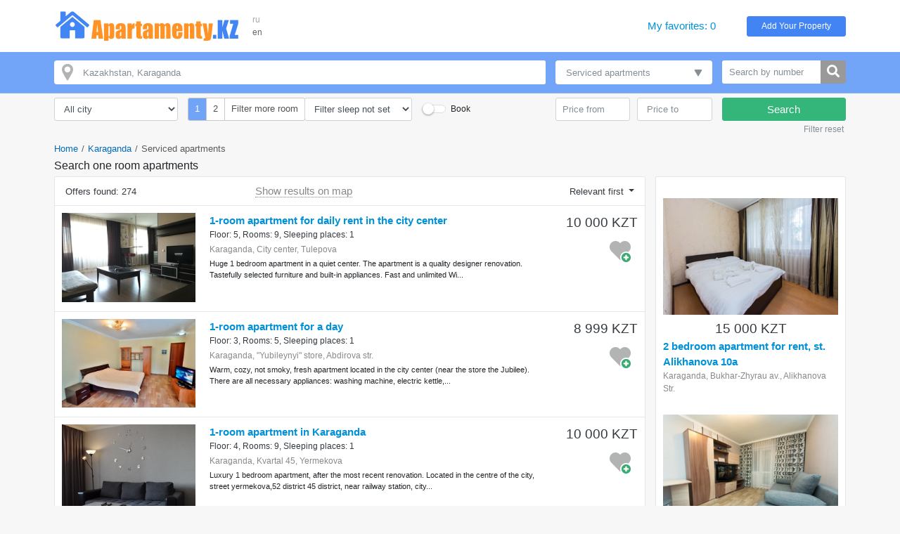

--- FILE ---
content_type: text/html; charset=UTF-8
request_url: https://apartamenty.kz/en/karaganda/apartments.html?room%5B%5D=1
body_size: 12972
content:
<!DOCTYPE html>
<html lang="en">
<head>
    <meta name="yandex-verification" content="795f2423b2a50b13"/>
    <meta name='yandex-verification' content='7ba6281726341836'/>
    <meta name='yandex-verification' content='68fddfb658474458'/>
    <meta name='yandex-verification' content='4438b3d2ed126350'/>
    <meta name='yandex-verification' content='767213e6ebe4e451'/>
    <meta name="google-site-verification" content="RTQshoIrwK0fsmZfPU9TXfI2I51a_FFm4NdjyaGB8RU"/>
    <meta charset="UTF-8">
    <meta http-equiv="X-UA-Compatible" content="IE=edge">
    <meta name="viewport" content="width=device-width, initial-scale=1, shrink-to-fit=no">
    <meta name="author" content="/en">
    <meta name="theme-color" content="#72A4F7">
    <meta name="msapplication-TileColor" content="#72A4F7">
    <meta name="csrf-param" content="_csrf-apartamenty-kz">
    <meta name="csrf-token" content="EZyRjWizKbe6tNDB3-O_VX4qcLH4QAuNoordRRrk38p-q_bmXeJzzejylLWp1u4cCWID09UyW7rrzKUIcJat-w==">
    <title>Search one room apartments</title>
    <meta name="keywords" content="apt apartments flats  short daily rent in Karaganda vacation rentals">
<meta name="description" content="Daily rent apartments in Karaganda | Short rent from 3500 kzt | Rent 1, 2, 3-room flats | Description, photos, direct contacts of the hosts">
<link href="/plugins/bootstrap4/css/bootstrap.min.css" rel="stylesheet">
<link href="/plugins/font-awesome5/css/fontawesome-all.min.css" rel="stylesheet">
<link href="/css/site.v.2.0.0.css" rel="stylesheet">
<link href="/plugins/typeahead/typeahead.css" rel="stylesheet">
<link href="/plugins/simpleswitch/simple-switch.min.css" rel="stylesheet">
<link href="/assets/3285ee9c/css/activeform.min.css" rel="stylesheet">
<script src="https://maps.googleapis.com/maps/api/js?key=AIzaSyAjkP8aoq4n6_gm5XAVg9KNIyRAiTbHQNQ"></script>
<script src="/plugins/markerclusterer/markerclusterer.js"></script>    <link rel="icon" href="/favicon.ico" type="image/x-icon">
    <link rel="shortcut icon" href="/favicon.ico" type="image/x-icon">
</head>
<body>


<header class="header">
    <div class="container">
        <div class="d-md-block d-sm-none d-none">
            <div class="row no-gutters align-items-center" style="padding: 14px 0">
                <div class="col-xl-12 col-lg-14 col-md-19 col-sm-25 col-40 pr-3">
                    <a href="/en" title="Best Hotels and Vacation Rentals - APARTAMENTY.KZ"><img class="img-fluid" src="/images/logo.png" alt="APARTAMENTY.KZ"></a>                </div>
                <div class="col-xl-2 col-lg-2 col-md-4 col-sm-4 col-8 block-lang"
                     data-langs="ru,en">
                    <a class="" href="/ru/karaganda/kvartiry_posutochno.html">ru</a><a class="active" href="/en/karaganda/apartments.html">en</a>                </div>
                <div class="col-xl-22 col-lg-20 col-md-7 d-md-block d-none">
                </div>
                <div class="col-xl-6 col-lg-6 col-md-10 col-sm-10 col-24">
                    <a id="favorites" class="favorites" href="/en/favorites.html" rel="nofollow">My favorites: 0</a>                </div>
                <div class="col-xl-6 col-lg-6 col-md-8 col-sm-10 col-24">
                    <a class="btn btn-info btn-block btn-add-object" href="https://admin.apartamenty.kz">Add Your Property</a>                </div>
            </div>
        </div>
        <div class="d-md-none d-sm-block d-block">
            <nav class="navbar navbar-light">
                <a class="navbar-brand" href="https://apartamenty.kz/" title="Best Hotels and Vacation Rentals - APARTAMENTY.KZ"><img class="img-fluid" src="/images/logo.png" alt="APARTAMENTY.KZ"></a>
                <button id="offcanvas-toggler" class="navbar-toggler" type="button">
                    <i class="fa fa-bars"></i>
                </button>
            </nav>
        </div>
    </div>
</header>

<!-- Offcanvas Start-->
<div class="offcanvas-overlay"></div>
<div class="offcanvas-menu">
    <a href="#" class="close-offcanvas"><i class="fa fa-bars"></i></a>
    <div class="offcanvas-inner">
        <h3 class="title">Search</h3>
        <div class="row pt-3 pb-3">
            <div class="col-48">
                <div class="input-group search-by-id">
                    <input type="text" class="form-control search-by-id-input" placeholder="Search by number"
                           aria-label="Search by number">
                    <span class="input-group-btn">
                        <button class="btn btn-search-by-id search-by-id-btn" type="button"><i class="fa fa-search"></i></button>
                    </span>
                </div>
            </div>
        </div>
        <div class="row">
            <div class="col-48">
                <div class="btn-group d-flex" role="group">
                    <a class="btn-light btn w-100" href="/ru/karaganda/kvartiry_posutochno.html">Русский</a><a class="btn-secondary btn w-100" href="/en/karaganda/apartments.html">English</a>                </div>
            </div>
        </div>
        <ul>
            <li><a id="favorites-mobile" class="" href="/en/favorites.html">My favorites: 0</a></li>
            <li><a class="" href="https://admin.apartamenty.kz">Add Your Property</a></li>
        </ul>
    </div>
</div>

<div class="search-block ">
    <div class="container">
        <div class="row pt-2 pb-2">
            <div class="col-xl-30 col-lg-26 col-md-22 col-sm-24 col-24">
                <div id="search-city-container" class="search-city-container mt-2 mb-2">
                    <input type="text" id="search-city-input" class="form-control tt-input" name="search_city" placeholder="Kazakhstan, Karaganda">
                </div>

                <script id="result-template" type="text/x-handlebars-template">
                    <a href="{{url}}" title="{{name}}">{{name}}</a>
                </script>
            </div>
                            <div class="col-xl-10 col-lg-12 col-md-14 col-sm-24 col-24">
                    <div class="search-category-container dropdown dropdown-hover show mt-2 mb-2">
                        <a class="dropdown-toggle search-category-item" href="#" role="button" id="dropdownCategory" data-toggle="dropdown" aria-haspopup="true" aria-expanded="false">
                            Serviced apartments                        </a>

                        <div class="dropdown-menu" aria-labelledby="dropdownCategory">
                            <a class="dropdown-item" href="/en/karaganda/apartments.html">Serviced apartments</a><a class="dropdown-item" href="/en/karaganda/hotels.html">Hotels</a><a class="dropdown-item" href="/en/karaganda/hostel.html">Hostels</a><a class="dropdown-item" href="/en/karaganda/holiday_hotel.html">Holiday hotels</a><a class="dropdown-item" href="/en/karaganda/cottage.html">Serviced cottages</a><a class="dropdown-item" href="/en/karaganda/hourly_rent_apartments.html">Rent for hours</a>                        </div>
                    </div>
                </div>
            
            <div class="col-xl-8 col-lg-10 col-md-12 d-xl-block d-lg-block d-md-block d-sm-none d-none">
                <div class="input-group search-by-id mt-2 mb-2">
                    <input type="text" class="form-control search-by-id-input" placeholder="Search by number"
                           aria-label="Search by number">
                    <span class="input-group-btn">
                        <button class="btn btn-search-by-id search-by-id-btn" type="button"><i class="fas fa-search"></i></button>
                    </span>
                </div>
            </div>
        </div>
    </div>
</div>
<div class="filter-block">
    <div class="container">
        <form id="search-filter" class="form-horizontal form-vertical" action="/en/karaganda/apartments.html" method="get">        <div class="row">
                            <div class="col-xl-8 col-lg-8 col-md-20 col-sm-19 col-24">
                    <div class="form-group field-area">


<select id="area" class="form-control" name="area">
<option value="">All city</option>
</select>

<div class="help-block"></div>

</div>                </div>
                <div class="col-xl-7 col-lg-7 col-md-14 col-sm-13 col-24">
                    <div class="form-group field-room">


<input type="hidden" name="room" value=""><div id="room" class="btn-group-filter btn-group" data-toggle="buttons"><label class="btn btn-filter active"><input type="checkbox" name="room[]" value="1" checked data-index="0"> 1</label>
<label class="btn btn-filter"><input type="checkbox" name="room[]" value="2" data-index="1"> 2</label>
<label class="btn btn-filter"><input type="checkbox" name="room[]" value="3" data-index="2"> Filter more room</label></div>

<div class="help-block"></div>

</div>                </div>
                <div class="col-xl-7 col-lg-6 col-md-14 col-sm-16 col-24 ">
                    <div class="form-group field-sleep">


<select id="sleep" class="form-control" name="sleep">
<option value="">Filter sleep not set</option>
<option value="2">1-2</option>
<option value="3">3</option>
<option value="4">4</option>
<option value="5">Filter more sleep</option>
</select>

<div class="help-block"></div>

</div>                </div>
                <div class="col-xl-8 col-lg-8 col-md-16 col-sm-14 col-24 ">
                    <div class="simple-switch-checkbox-filter">
                                                <input type="checkbox" id="filter-booking" class="simple-switch-checkbox" name="booking" value="1">                        <label for="filter-booking">Book</label>                    </div>
                </div>
                        <div class="col-xl-10 col-lg-11 col-md-20 col-sm-20 col-24">
                <div class="form-row">
                    <div class="col-24">
                        <div class="form-group field-pricefrom">


<input type="text" id="pricefrom" class="form-control" name="priceFrom" placeholder="Price from">

<div class="help-block"></div>

</div>                    </div>
                    <div class="col-24">
                        <div class="form-group field-priceto">


<input type="text" id="priceto" class="form-control" name="priceTo" placeholder=" Price to">

<div class="help-block"></div>

</div>                    </div>
                </div>
            </div>
            <div class="col-xl-8 col-lg-8 col-md-12 col-sm-14 col-24 mt-2">
                <button type="submit" class="btn btn-success btn-block btn-filter-search">Search</button>                                <a class="p-1 text-muted d-block text-right" href="/en/karaganda/apartments.html" rel="nofollow">Filter reset</a>                            </div>
        </div>
                </form>    </div>
</div>

<div class="modal fade modal-full" id="mapDialog" tabindex="-1" role="dialog" aria-labelledby="mapDialog" aria-hidden="true">
    <div class="modal-dialog">
        <div class="modal-content">
            <button type="button" class="close" data-dismiss="modal" aria-label="Close">
                <span aria-hidden="true">&times;</span>
            </button>
            <div id="mapModalDialog"></div>
        </div>
    </div>
</div>

<div class="container">
    <ul class="breadcrumb"><li><a href="/en">Home</a></li>
<li><a href="/en/karaganda.html">Karaganda</a></li>
<li class="active">Serviced apartments</li>
</ul>
    
<div class="row">
    <div class="col">
        <h1 class="title-h1">Search one room apartments</h1>    </div>
</div>
<div class="row">
    <div class="col-xl-36 col-lg-34 col-md-30 col-sm-48 col-48">
        
        

    <div class="d-xl-none d-lg-none d-block text-muted">
        <div class="card card-light mb-2 mt-3">
            <div class="card-body p-3 text-center">
                <a class="map-all-objects text-blue" href="#">Show results on map</a>
            </div>
        </div>
    </div>
    <div class="card card-light">
        <div class="card-header">
            <div class="row align-items-center text-gray no-gutters">
                <div class="col-xl-16 col-lg-16 col-md-24 col-sm-24 col-28"><h2 class="h6 m-0 text-style">Offers found: 274</h2></div>
                <div class="col-xl-16 col-lg-16 d-xl-block d-lg-block d-none">
                    <a class="map-all-objects text-blue" href="#">Show results on map</a>
                </div>
                <div class="col-xl-16 col-lg-16 col-md-24 col-sm-24 col-20 text-right">

                    <div class="dropdown show dropdown-sorted">
                        <a class="dropdown-toggle text-style" href="#" role="button" id="dropdownSorted" data-toggle="dropdown" aria-haspopup="true" aria-expanded="false">
                            Relevant first                        </a>
                        <div class="dropdown-menu dropdown-menu-right" aria-labelledby="dropdownSorted">
                            <a class="dropdown-item" href="/en/karaganda/apartments.html?room%5B0%5D=1">Relevant first</a>                            <a class="dropdown-item" href="/en/karaganda/apartments.html?room%5B0%5D=1&amp;sort=price_asc">Low price first</a>                            <a class="dropdown-item" href="/en/karaganda/apartments.html?room%5B0%5D=1&amp;sort=price_desc">High price first</a>                        </div>
                    </div>
                </div>
            </div>
        </div>
        <div class="card-body">
            <div class="object-list">
        
<div class="object-item object-flat">
    <div class="object-container">
        <div class="object-aside">
            <div class="object-image mb-1">
                <a href="/en/karaganda/apartments/1room-apartment-for-daily-rent-in-the-city-center-31917.html" title="1-room apartment for daily rent in the city center" rel="nofollow"><img class="b-lazy" src="/images/blank.gif" alt="1-room apartment for daily rent in the city center" data-src="/images/middle/apartments/31917/karaganda_kvartiry_posutocho_31917_11554790278.jpg"></a>                                                                </div>

            <div class="object-price object-price-mobile">
                                    <div class="price-default text-center">
                        10 000 KZT</span>
                    </div>
                            </div>
        </div>
        <div class="object-price object-price-aside">
                            <div class="price-default">
                    10 000 KZT                </div>
                        <div class="object-favorites">
                <div class="btn-favorite favorite-add" data-id="31917" data-type="0" title="Add to favorites"></div>
            </div>
            <div class="object-last-update">
                            </div>
        </div>
        <div class="object-content">
            <div class="object-content-header">
                <h3 class="m-0"><a class="object-title" href="/en/karaganda/apartments/1room-apartment-for-daily-rent-in-the-city-center-31917.html">1-room apartment for daily rent in the city center</a></h3>
                <div class="object-detail">Floor: 5, Rooms: 9, Sleeping places: 1</div>
                <div class="object-address map-dialog" data-lat=" 49.7952571276702" data-lon="73.08913249958468">
                    Karaganda, City center, Tulepova                </div>
            </div>
                        <div class="object-description">Huge 1 bedroom apartment in a quiet center. The apartment is a quality designer renovation. Tastefully selected furniture and built-in appliances. Fast and unlimited Wi...</div>
        </div>
    </div>
</div>



<div class="object-item object-flat">
    <div class="object-container">
        <div class="object-aside">
            <div class="object-image mb-1">
                <a href="/en/karaganda/apartments/studio-apartment-daily-19683.html" title="1-room apartment for a day" rel="nofollow"><img class="b-lazy" src="/images/blank.gif" alt="1-room apartment for a day" data-src="/images/middle/apartments/19683/karaganda_kvartiry_posutochno_19683_11446009124.jpg"></a>                                                                </div>

            <div class="object-price object-price-mobile">
                                    <div class="price-default text-center">
                        8 999 KZT</span>
                    </div>
                            </div>
        </div>
        <div class="object-price object-price-aside">
                            <div class="price-default">
                    8 999 KZT                </div>
                        <div class="object-favorites">
                <div class="btn-favorite favorite-add" data-id="19683" data-type="0" title="Add to favorites"></div>
            </div>
            <div class="object-last-update">
                            </div>
        </div>
        <div class="object-content">
            <div class="object-content-header">
                <h3 class="m-0"><a class="object-title" href="/en/karaganda/apartments/studio-apartment-daily-19683.html">1-room apartment for a day</a></h3>
                <div class="object-detail">Floor: 3, Rooms: 5, Sleeping places: 1</div>
                <div class="object-address map-dialog" data-lat="73.16744871204924" data-lon="49.833126068115234">
                    Karaganda, "Yubileynyi" store, Abdirova str.                </div>
            </div>
                        <div class="object-description">Warm, cozy, not smoky, fresh apartment located in the city center (near the store the Jubilee). There are all necessary appliances: washing machine, electric kettle,...</div>
        </div>
    </div>
</div>


                        <div style="text-align: center">
                            <!-- <script async src="//pagead2.googlesyndication.com/pagead/js/adsbygoogle.js"></script> -->
                            <!-- Апартаменты страницы поиска -->
                            <!-- <ins class="adsbygoogle"
                                 style="display:inline-block;width:800px;height:112px"
                                 data-ad-client="ca-pub-0854417688013612"
                                 data-ad-slot="9145945724"></ins>
                            <script>
                                (adsbygoogle = window.adsbygoogle || []).push({});
                            </script> -->
                        </div>
                        
<div class="object-item object-flat">
    <div class="object-container">
        <div class="object-aside">
            <div class="object-image mb-1">
                <a href="/en/karaganda/apartments/1room-apartment-in-karaganda-31921.html" title="1-room apartment in Karaganda" rel="nofollow"><img class="b-lazy" src="/images/blank.gif" alt="1-room apartment in Karaganda" data-src="/images/middle/apartments/31921/karaganda_kvartiry_posutocho_31921_11747741330.jpg"></a>                                                                </div>

            <div class="object-price object-price-mobile">
                                    <div class="price-default text-center">
                        10 000 KZT</span>
                    </div>
                            </div>
        </div>
        <div class="object-price object-price-aside">
                            <div class="price-default">
                    10 000 KZT                </div>
                        <div class="object-favorites">
                <div class="btn-favorite favorite-add" data-id="31921" data-type="0" title="Add to favorites"></div>
            </div>
            <div class="object-last-update">
                            </div>
        </div>
        <div class="object-content">
            <div class="object-content-header">
                <h3 class="m-0"><a class="object-title" href="/en/karaganda/apartments/1room-apartment-in-karaganda-31921.html">1-room apartment in Karaganda</a></h3>
                <div class="object-detail">Floor: 4, Rooms: 9, Sleeping places: 1</div>
                <div class="object-address map-dialog" data-lat=" 49.80289291009524" data-lon="73.08670666104555">
                    Karaganda, Kvartal 45, Yermekova                </div>
            </div>
                        <div class="object-description">Luxury 1 bedroom apartment, after the most recent renovation. Located in the centre of the city, street yermekova,52 district 45 district, near railway station, city...</div>
        </div>
    </div>
</div>



<div class="object-item object-flat">
    <div class="object-container">
        <div class="object-aside">
            <div class="object-image mb-1">
                <a href="/en/karaganda/apartments/1-bedroom-apartment-in-the-center-for-daily-rent-40807.html" title="1 bedroom apartment in the center for daily rent" rel="nofollow"><img class="b-lazy" src="/images/blank.gif" alt="1 bedroom apartment in the center for daily rent" data-src="/images/middle/apartments/40807/karaganda_kvartiry_posutocho_40807_11748424977.jpg"></a>                                                                </div>

            <div class="object-price object-price-mobile">
                                    <div class="price-default text-center">
                        13 000 KZT</span>
                    </div>
                            </div>
        </div>
        <div class="object-price object-price-aside">
                            <div class="price-default">
                    13 000 KZT                </div>
                        <div class="object-favorites">
                <div class="btn-favorite favorite-add" data-id="40807" data-type="0" title="Add to favorites"></div>
            </div>
            <div class="object-last-update">
                            </div>
        </div>
        <div class="object-content">
            <div class="object-content-header">
                <h3 class="m-0"><a class="object-title" href="/en/karaganda/apartments/1-bedroom-apartment-in-the-center-for-daily-rent-40807.html">1 bedroom apartment in the center for daily rent</a></h3>
                <div class="object-detail">Floor: 2, Rooms: 5, Sleeping places: 1</div>
                <div class="object-address map-dialog" data-lat=" 49.80539838801004" data-lon="73.0880171886783">
                    Karaganda, Gogolya st.,                 </div>
            </div>
                        <div class="object-description">13,000 tenge per day, 2,500 tenge -1 hour, discounts for business travelers. 2nd floor, balcony, Smart TV, Wi-fi, all amenities, fresh linen, dishes, free Parking,...</div>
        </div>
    </div>
</div>



<div class="object-item object-flat">
    <div class="object-container">
        <div class="object-aside">
            <div class="object-image mb-1">
                <a href="/en/karaganda/apartments/1room-apartment-in-the-center-of-karaganda-31625.html" title="1-room apartment in the center of Karaganda" rel="nofollow"><img class="b-lazy" src="/images/blank.gif" alt="1-room apartment in the center of Karaganda" data-src="/images/middle/apartments/31625/karaganda_kvartiry_posutocho_31625_11550573172.jpg"></a>                                                                </div>

            <div class="object-price object-price-mobile">
                                    <div class="price-default text-center">
                        9 000 KZT</span>
                    </div>
                            </div>
        </div>
        <div class="object-price object-price-aside">
                            <div class="price-default">
                    9 000 KZT                </div>
                        <div class="object-favorites">
                <div class="btn-favorite favorite-add" data-id="31625" data-type="0" title="Add to favorites"></div>
            </div>
            <div class="object-last-update">
                            </div>
        </div>
        <div class="object-content">
            <div class="object-content-header">
                <h3 class="m-0"><a class="object-title" href="/en/karaganda/apartments/1room-apartment-in-the-center-of-karaganda-31625.html">1-room apartment in the center of Karaganda</a></h3>
                <div class="object-detail">Floor: 3, Rooms: 5, Sleeping places: 1</div>
                <div class="object-address map-dialog" data-lat=" 49.79907344445802" data-lon="73.09036792532456">
                    Karaganda, Abdyrova av., Abdirova                </div>
            </div>
                        <div class="object-description">Wi-Fi Internet. Studio, built-in furniture. The apartment is warm and cozy, the house is located in the city center, R-on m Anniversary. There are all...</div>
        </div>
    </div>
</div>



<div class="object-item object-flat">
    <div class="object-container">
        <div class="object-aside">
            <div class="object-image mb-1">
                <a href="/en/karaganda/apartments/1room-apartment-for-daily-rent-in-karaganda-40745.html" title="1-room apartment for daily rent in Karaganda" rel="nofollow"><img class="b-lazy" src="/images/blank.gif" alt="1-room apartment for daily rent in Karaganda" data-src="/images/middle/apartments/40745/karaganda_kvartiry_posutocho_40745_11741546394.jpg"></a>                                                                </div>

            <div class="object-price object-price-mobile">
                                    <div class="price-default text-center">
                        14 000 KZT</span>
                    </div>
                            </div>
        </div>
        <div class="object-price object-price-aside">
                            <div class="price-default">
                    14 000 KZT                </div>
                        <div class="object-favorites">
                <div class="btn-favorite favorite-add" data-id="40745" data-type="0" title="Add to favorites"></div>
            </div>
            <div class="object-last-update">
                            </div>
        </div>
        <div class="object-content">
            <div class="object-content-header">
                <h3 class="m-0"><a class="object-title" href="/en/karaganda/apartments/1room-apartment-for-daily-rent-in-karaganda-40745.html">1-room apartment for daily rent in Karaganda</a></h3>
                <div class="object-detail">Floor: 13, Rooms: 18, Sleeping places: 1</div>
                <div class="object-address map-dialog" data-lat=" 49.77120421362325" data-lon="73.09034678311752">
                    Karaganda, Shakhter ave.,                 </div>
            </div>
                        <div class="object-description">TV, sofa, kettle, dishes, washing machine, microwave, refrigerator, loggia, elevator. no parties or events, smoking is prohibited, pets are not allowed. Parking in the courtyard.</div>
        </div>
    </div>
</div>



<div class="object-item object-flat">
    <div class="object-container">
        <div class="object-aside">
            <div class="object-image mb-1">
                <a href="/en/karaganda/apartments/1room-apartment-for-daily-rent-in-karaganda-40717.html" title="1-room apartment for daily rent in Karaganda" rel="nofollow"><img class="b-lazy" src="/images/blank.gif" alt="1-room apartment for daily rent in Karaganda" data-src="/images/middle/apartments/40717/karaganda_kvartiry_posutocho_40717_11768118187.jpg"></a>                                                                </div>

            <div class="object-price object-price-mobile">
                                    <div class="price-default text-center">
                        12 000 KZT</span>
                    </div>
                            </div>
        </div>
        <div class="object-price object-price-aside">
                            <div class="price-default">
                    12 000 KZT                </div>
                        <div class="object-favorites">
                <div class="btn-favorite favorite-add" data-id="40717" data-type="0" title="Add to favorites"></div>
            </div>
            <div class="object-last-update">
                            </div>
        </div>
        <div class="object-content">
            <div class="object-content-header">
                <h3 class="m-0"><a class="object-title" href="/en/karaganda/apartments/1room-apartment-for-daily-rent-in-karaganda-40717.html">1-room apartment for daily rent in Karaganda</a></h3>
                <div class="object-detail">Floor: 6, Rooms: 9, Sleeping places: 1</div>
                <div class="object-address map-dialog" data-lat=" 49.79722808465577" data-lon="73.08943522448926">
                    Karaganda, Yugo-Vostok,                 </div>
            </div>
                        <div class="object-description">A cozy and clean apartment with a good location. The apartment has everything for the convenience of your stay. Documents are provided for business travelers.</div>
        </div>
    </div>
</div>



<div class="object-item object-flat">
    <div class="object-container">
        <div class="object-aside">
            <div class="object-image mb-1">
                <a href="/en/karaganda/apartments/1room-apartment-for-daily-rent-karaganda-40715.html" title="1-room apartment for daily rent, Karaganda" rel="nofollow"><img class="b-lazy" src="/images/blank.gif" alt="1-room apartment for daily rent, Karaganda" data-src="/images/middle/apartments/40715/karaganda_kvartiry_posutocho_40715_11740490584.jpg"></a>                                                                </div>

            <div class="object-price object-price-mobile">
                                    <div class="price-default text-center">
                        12 000 KZT</span>
                    </div>
                            </div>
        </div>
        <div class="object-price object-price-aside">
                            <div class="price-default">
                    12 000 KZT                </div>
                        <div class="object-favorites">
                <div class="btn-favorite favorite-add" data-id="40715" data-type="0" title="Add to favorites"></div>
            </div>
            <div class="object-last-update">
                            </div>
        </div>
        <div class="object-content">
            <div class="object-content-header">
                <h3 class="m-0"><a class="object-title" href="/en/karaganda/apartments/1room-apartment-for-daily-rent-karaganda-40715.html">1-room apartment for daily rent, Karaganda</a></h3>
                <div class="object-detail">Floor: 6, Rooms: 9, Sleeping places: 1</div>
                <div class="object-address map-dialog" data-lat="0" data-lon="">
                    Karaganda, Yugo-Vostok,                 </div>
            </div>
                        <div class="object-description">Clean, very cozy apartment, in the heart of the city, for your comfortable stay there is everything you need, clean linen, disposable hygiene products, slippers,...</div>
        </div>
    </div>
</div>



<div class="object-item object-flat">
    <div class="object-container">
        <div class="object-aside">
            <div class="object-image mb-1">
                <a href="/en/karaganda/apartments/apartment-for-daily-rent-in-the-southeast-40683.html" title="1-room apartment for daily rent in the South-east" rel="nofollow"><img class="b-lazy" src="/images/blank.gif" alt="1-room apartment for daily rent in the South-east" data-src="/images/middle/apartments/40683/karaganda_kvartiry_posutocho_40683_11738162963.jpg"></a>                                                                </div>

            <div class="object-price object-price-mobile">
                                    <div class="price-default text-center">
                        10 000 KZT</span>
                    </div>
                            </div>
        </div>
        <div class="object-price object-price-aside">
                            <div class="price-default">
                    10 000 KZT                </div>
                        <div class="object-favorites">
                <div class="btn-favorite favorite-add" data-id="40683" data-type="0" title="Add to favorites"></div>
            </div>
            <div class="object-last-update">
                            </div>
        </div>
        <div class="object-content">
            <div class="object-content-header">
                <h3 class="m-0"><a class="object-title" href="/en/karaganda/apartments/apartment-for-daily-rent-in-the-southeast-40683.html">1-room apartment for daily rent in the South-east</a></h3>
                <div class="object-detail">Floor: 3, Rooms: 5, Sleeping places: 1</div>
                <div class="object-address map-dialog" data-lat=" 73.14686793947328" data-lon="49.77717928605446">
                    Karaganda, Yugo-Vostok,                 </div>
            </div>
                        <div class="object-description">Smoke-free, clean, cozy apartment. Smoking is allowed.</div>
        </div>
    </div>
</div>



<div class="object-item object-flat">
    <div class="object-container">
        <div class="object-aside">
            <div class="object-image mb-1">
                <a href="/en/karaganda/apartments/1room-apartment-in-karaganda-40663.html" title="1-room apartment in Karaganda" rel="nofollow"><img class="b-lazy" src="/images/blank.gif" alt="1-room apartment in Karaganda" data-src="/images/middle/apartments/40663/karaganda_kvartiry_posutocho_40663_11736851982.jpg"></a>                                                                </div>

            <div class="object-price object-price-mobile">
                                    <div class="price-default text-center">
                        28 000 KZT</span>
                    </div>
                            </div>
        </div>
        <div class="object-price object-price-aside">
                            <div class="price-default">
                    28 000 KZT                </div>
                        <div class="object-favorites">
                <div class="btn-favorite favorite-add" data-id="40663" data-type="0" title="Add to favorites"></div>
            </div>
            <div class="object-last-update">
                            </div>
        </div>
        <div class="object-content">
            <div class="object-content-header">
                <h3 class="m-0"><a class="object-title" href="/en/karaganda/apartments/1room-apartment-in-karaganda-40663.html">1-room apartment in Karaganda</a></h3>
                <div class="object-detail">Floor: 4, Rooms: 9, Sleeping places: 1</div>
                <div class="object-address map-dialog" data-lat="0" data-lon="">
                    Karaganda, Bowling Arman,                 </div>
            </div>
                        <div class="object-description">Bright and cozy Studio apartment in a new building in the city center. A few steps from the Independence stele, cascade of fountains, theater, central...</div>
        </div>
    </div>
</div>


                        <div style="text-align: center">
                            <!-- <script async src="//pagead2.googlesyndication.com/pagead/js/adsbygoogle.js"></script> -->
                            <!-- Апартаменты страницы поиска -->
                            <!-- <ins class="adsbygoogle"
                                 style="display:inline-block;width:800px;height:112px"
                                 data-ad-client="ca-pub-0854417688013612"
                                 data-ad-slot="9145945724"></ins>
                            <script>
                                (adsbygoogle = window.adsbygoogle || []).push({});
                            </script> -->
                        </div>
                        
<div class="object-item object-flat">
    <div class="object-container">
        <div class="object-aside">
            <div class="object-image mb-1">
                <a href="/en/karaganda/apartments/1room-apartment-on-abdirova-in-the-city-center1-40655.html" title="1-room apartment on Abdirova, in the city center1-" rel="nofollow"><img class="b-lazy" src="/images/blank.gif" alt="1-room apartment on Abdirova, in the city center1-" data-src="/images/middle/apartments/40655/karaganda_kvartiry_posutocho_40655_11736316430.jpg"></a>                                                                </div>

            <div class="object-price object-price-mobile">
                                    <div class="price-default text-center">
                        12 500 KZT</span>
                    </div>
                            </div>
        </div>
        <div class="object-price object-price-aside">
                            <div class="price-default">
                    12 500 KZT                </div>
                        <div class="object-favorites">
                <div class="btn-favorite favorite-add" data-id="40655" data-type="0" title="Add to favorites"></div>
            </div>
            <div class="object-last-update">
                            </div>
        </div>
        <div class="object-content">
            <div class="object-content-header">
                <h3 class="m-0"><a class="object-title" href="/en/karaganda/apartments/1room-apartment-on-abdirova-in-the-city-center1-40655.html">1-room apartment on Abdirova, in the city center1-</a></h3>
                <div class="object-detail">Floor: 1, Rooms: 5, Sleeping places: 1</div>
                <div class="object-address map-dialog" data-lat="0" data-lon="">
                    Karaganda, "Yubileynyi" store,                 </div>
            </div>
                        <div class="object-description">The best option for daily rent is a studio apartment in the heart of the city. Excellent overhaul, new furniture and household appliances. The apartment...</div>
        </div>
    </div>
</div>



<div class="object-item object-flat">
    <div class="object-container">
        <div class="object-aside">
            <div class="object-image mb-1">
                <a href="/en/karaganda/apartments/studio-apartment-for-daily-rent-in-karaganda-40643.html" title="Studio apartment for daily rent in Karaganda" rel="nofollow"><img class="b-lazy" src="/images/blank.gif" alt="Studio apartment for daily rent in Karaganda" data-src="/images/middle/apartments/40643/karaganda_kvartiry_posutocho_40643_11735978039.jpg"></a>                                                                </div>

            <div class="object-price object-price-mobile">
                                    <div class="price-default text-center">
                        9 000 KZT</span>
                    </div>
                            </div>
        </div>
        <div class="object-price object-price-aside">
                            <div class="price-default">
                    9 000 KZT                </div>
                        <div class="object-favorites">
                <div class="btn-favorite favorite-add" data-id="40643" data-type="0" title="Add to favorites"></div>
            </div>
            <div class="object-last-update">
                            </div>
        </div>
        <div class="object-content">
            <div class="object-content-header">
                <h3 class="m-0"><a class="object-title" href="/en/karaganda/apartments/studio-apartment-for-daily-rent-in-karaganda-40643.html">Studio apartment for daily rent in Karaganda</a></h3>
                <div class="object-detail">Floor: 4, Rooms: 5, Sleeping places: 1</div>
                <div class="object-address map-dialog" data-lat=" 73.08959027915796" data-lon="49.79821825137912">
                    Karaganda, Bukhar-Zhyrau av.,                 </div>
            </div>
                        <div class="object-description">Studio apartment in the city center. Everything is within walking distance. Non-smokers.</div>
        </div>
    </div>
</div>



<div class="object-item object-flat">
    <div class="object-container">
        <div class="object-aside">
            <div class="object-image mb-1">
                <a href="/en/karaganda/apartments/1room-apartment-in-karaganda-39913.html" title="1-room apartment in Karaganda" rel="nofollow"><img class="b-lazy" src="/images/blank.gif" alt="1-room apartment in Karaganda" data-src="/images/middle/apartments/39913/karaganda_kvartiry_posutocho_39913_11704566890.jpg"></a>                                                                </div>

            <div class="object-price object-price-mobile">
                                    <div class="price-default text-center">
                        15 000 KZT</span>
                    </div>
                            </div>
        </div>
        <div class="object-price object-price-aside">
                            <div class="price-default">
                    15 000 KZT                </div>
                        <div class="object-favorites">
                <div class="btn-favorite favorite-add" data-id="39913" data-type="0" title="Add to favorites"></div>
            </div>
            <div class="object-last-update">
                            </div>
        </div>
        <div class="object-content">
            <div class="object-content-header">
                <h3 class="m-0"><a class="object-title" href="/en/karaganda/apartments/1room-apartment-in-karaganda-39913.html">1-room apartment in Karaganda</a></h3>
                <div class="object-detail">Floor: 5, Rooms: 10, Sleeping places: 1</div>
                <div class="object-address map-dialog" data-lat="0" data-lon="">
                    Karaganda, Yugo-Vostok, Builders                </div>
            </div>
                        <div class="object-description">1 bedroom apartment in a new building.</div>
        </div>
    </div>
</div>



<div class="object-item object-flat">
    <div class="object-container">
        <div class="object-aside">
            <div class="object-image mb-1">
                <a href="/en/karaganda/apartments/1room-apartment-in-karaganda-39255.html" title="1-room apartment in Karaganda" rel="nofollow"><img class="b-lazy" src="/images/blank.gif" alt="1-room apartment in Karaganda" data-src="/images/middle/apartments/39255/karaganda_kvartiry_posutocho_39255_11688882344.jpg"></a>                                                                </div>

            <div class="object-price object-price-mobile">
                                    <div class="price-default text-center">
                        17 999 KZT</span>
                    </div>
                            </div>
        </div>
        <div class="object-price object-price-aside">
                            <div class="price-default">
                    17 999 KZT                </div>
                        <div class="object-favorites">
                <div class="btn-favorite favorite-add" data-id="39255" data-type="0" title="Add to favorites"></div>
            </div>
            <div class="object-last-update">
                            </div>
        </div>
        <div class="object-content">
            <div class="object-content-header">
                <h3 class="m-0"><a class="object-title" href="/en/karaganda/apartments/1room-apartment-in-karaganda-39255.html">1-room apartment in Karaganda</a></h3>
                <div class="object-detail">Floor: 5, Rooms: 5, Sleeping places: 1</div>
                <div class="object-address map-dialog" data-lat=" 49.80001758203126" data-lon="73.09120072137956">
                    Karaganda, Gogolya st., Gogol                </div>
            </div>
                        <div class="object-description">Luxury class apartments for rent! Clean bed linen, bathroom accessories. Accounting documents.</div>
        </div>
    </div>
</div>



<div class="object-item object-flat">
    <div class="object-container">
        <div class="object-aside">
            <div class="object-image mb-1">
                <a href="/en/karaganda/apartments/1room-apartment-for-daily-rent-in-karaganda-39077.html" title="1-room apartment for daily rent in Karaganda" rel="nofollow"><img class="b-lazy" src="/images/blank.gif" alt="1-room apartment for daily rent in Karaganda" data-src="/images/middle/apartments/39077/karaganda_kvartiry_posutocho_39077_11682490002.jpg"></a>                                                                </div>

            <div class="object-price object-price-mobile">
                                    <div class="price-default text-center">
                        16 000 KZT</span>
                    </div>
                            </div>
        </div>
        <div class="object-price object-price-aside">
                            <div class="price-default">
                    16 000 KZT                </div>
                        <div class="object-favorites">
                <div class="btn-favorite favorite-add" data-id="39077" data-type="0" title="Add to favorites"></div>
            </div>
            <div class="object-last-update">
                            </div>
        </div>
        <div class="object-content">
            <div class="object-content-header">
                <h3 class="m-0"><a class="object-title" href="/en/karaganda/apartments/1room-apartment-for-daily-rent-in-karaganda-39077.html">1-room apartment for daily rent in Karaganda</a></h3>
                <div class="object-detail">Floor: 2, Rooms: 5, Sleeping places: 1</div>
                <div class="object-address map-dialog" data-lat=" 49.766433689011826" data-lon="73.05982967114262">
                    Karaganda, Bukhar-Zhyrau av.,                 </div>
            </div>
                        <div class="object-description">Excellent apartment for rent in the center of Karaganda. Convenient location. It is located opposite the train station. There are many shopping centers,a park,restaurants, canteens,banks,bus...</div>
        </div>
    </div>
</div>



<div class="object-item object-flat">
    <div class="object-container">
        <div class="object-aside">
            <div class="object-image mb-1">
                <a href="/en/karaganda/apartments/1room-apartments-in-the-center-for-daily-rent-38595.html" title="1-room apartments in the center for daily rent" rel="nofollow"><img class="b-lazy" src="/images/blank.gif" alt="1-room apartments in the center for daily rent" data-src="/images/middle/apartments/38595/karaganda_kvartiry_posutocho_38595_11671722910.jpg"></a>                                                                </div>

            <div class="object-price object-price-mobile">
                                    <div class="price-default text-center">
                        11 999 KZT</span>
                    </div>
                            </div>
        </div>
        <div class="object-price object-price-aside">
                            <div class="price-default">
                    11 999 KZT                </div>
                        <div class="object-favorites">
                <div class="btn-favorite favorite-add" data-id="38595" data-type="0" title="Add to favorites"></div>
            </div>
            <div class="object-last-update">
                            </div>
        </div>
        <div class="object-content">
            <div class="object-content-header">
                <h3 class="m-0"><a class="object-title" href="/en/karaganda/apartments/1room-apartments-in-the-center-for-daily-rent-38595.html">1-room apartments in the center for daily rent</a></h3>
                <div class="object-detail">Floor: 3, Rooms: 5, Sleeping places: 1</div>
                <div class="object-address map-dialog" data-lat=" 49.80250667199708" data-lon="73.08785525341915">
                    Karaganda, Erzhanova st., Gogol                </div>
            </div>
                            <div class="object-orient">Object orient: Arman Bowling</div>
                        <div class="object-description">Super new suite in the center (Bowling Alley district - Jubilee magician) after the author's renovation. Clean, cozy with all amenities: large soft 2 double...</div>
        </div>
    </div>
</div>



<div class="object-item object-flat">
    <div class="object-container">
        <div class="object-aside">
            <div class="object-image mb-1">
                <a href="/en/karaganda/apartments/1room-apartment-for-daily-rent-alikhanov-38593.html" title="1-room apartment for daily rent, Alikhanov" rel="nofollow"><img class="b-lazy" src="/images/blank.gif" alt="1-room apartment for daily rent, Alikhanov" data-src="/images/middle/apartments/38593/karaganda_kvartiry_posutocho_38593_11671720998.jpg"></a>                                                                </div>

            <div class="object-price object-price-mobile">
                                    <div class="price-default text-center">
                        11 999 KZT</span>
                    </div>
                            </div>
        </div>
        <div class="object-price object-price-aside">
                            <div class="price-default">
                    11 999 KZT                </div>
                        <div class="object-favorites">
                <div class="btn-favorite favorite-add" data-id="38593" data-type="0" title="Add to favorites"></div>
            </div>
            <div class="object-last-update">
                            </div>
        </div>
        <div class="object-content">
            <div class="object-content-header">
                <h3 class="m-0"><a class="object-title" href="/en/karaganda/apartments/1room-apartment-for-daily-rent-alikhanov-38593.html">1-room apartment for daily rent, Alikhanov</a></h3>
                <div class="object-detail">Floor: 2, Rooms: 5, Sleeping places: 1</div>
                <div class="object-address map-dialog" data-lat=" 49.802849994750986" data-lon="73.08997745313518">
                    Karaganda, Bowling Arman, Alikhanov                </div>
            </div>
                            <div class="object-orient">Object orient: Arman Bowling</div>
                        <div class="object-description">Cozy apartment in the center (Bowling alley - Jubilee mag) after the author's renovation. Wi-Fi, SMART-TV, Buh. documents. Clean, cozy with all amenities: a large...</div>
        </div>
    </div>
</div>



<div class="object-item object-flat">
    <div class="object-container">
        <div class="object-aside">
            <div class="object-image mb-1">
                <a href="/en/karaganda/apartments/1room-apartment-ermekova-50-38483.html" title="1-room apartment, Ermekova 50" rel="nofollow"><img class="b-lazy" src="/images/blank.gif" alt="1-room apartment, Ermekova 50" data-src="/images/middle/apartments/38483/karaganda_kvartiry_posutocho_38483_11678131072.jpg"></a>                                                                </div>

            <div class="object-price object-price-mobile">
                                    <div class="price-default text-center">
                        15 000 KZT</span>
                    </div>
                            </div>
        </div>
        <div class="object-price object-price-aside">
                            <div class="price-default">
                    15 000 KZT                </div>
                        <div class="object-favorites">
                <div class="btn-favorite favorite-add" data-id="38483" data-type="0" title="Add to favorites"></div>
            </div>
            <div class="object-last-update">
                            </div>
        </div>
        <div class="object-content">
            <div class="object-content-header">
                <h3 class="m-0"><a class="object-title" href="/en/karaganda/apartments/1room-apartment-ermekova-50-38483.html">1-room apartment, Ermekova 50</a></h3>
                <div class="object-detail">Floor: 2, Rooms: 3, Sleeping places: 1</div>
                <div class="object-address map-dialog" data-lat=" 49.79958364937473" data-lon="73.0891790722226">
                    Karaganda, Str. Yermekova, Ermekova                </div>
            </div>
                        <div class="object-description">Luxury apartment with Jacuzzi, Smart TV, Ermekova 50 . Clean, odorless, smoking is prohibited in KV, there is no balcony. The apartment has everything !...</div>
        </div>
    </div>
</div>



<div class="object-item object-flat">
    <div class="object-container">
        <div class="object-aside">
            <div class="object-image mb-1">
                <a href="/en/karaganda/apartments/1room-apartment-for-a-day-in-karaganda-38347.html" title="1-room apartment for a day in Karaganda" rel="nofollow"><img class="b-lazy" src="/images/blank.gif" alt="1-room apartment for a day in Karaganda" data-src="/images/middle/apartments/38347/karaganda_kvartiry_posutocho_38347_11664619309.jpg"></a>                                                                </div>

            <div class="object-price object-price-mobile">
                                    <div class="price-default text-center">
                        15 000 KZT</span>
                    </div>
                            </div>
        </div>
        <div class="object-price object-price-aside">
                            <div class="price-default">
                    15 000 KZT                </div>
                        <div class="object-favorites">
                <div class="btn-favorite favorite-add" data-id="38347" data-type="0" title="Add to favorites"></div>
            </div>
            <div class="object-last-update">
                            </div>
        </div>
        <div class="object-content">
            <div class="object-content-header">
                <h3 class="m-0"><a class="object-title" href="/en/karaganda/apartments/1room-apartment-for-a-day-in-karaganda-38347.html">1-room apartment for a day in Karaganda</a></h3>
                <div class="object-detail">Floor: 6, Rooms: 9, Sleeping places: 1</div>
                <div class="object-address map-dialog" data-lat=" 49.82139779614163" data-lon="73.08448827823764">
                    Karaganda, Kvartal 45, Bukhar zhyrau                </div>
            </div>
                        <div class="object-description">Apartments for daily rent hourly from 15,000 on weekends from 20,000.</div>
        </div>
    </div>
</div>



<div class="object-item object-flat">
    <div class="object-container">
        <div class="object-aside">
            <div class="object-image mb-1">
                <a href="/en/karaganda/apartments/1room-apartment-for-daily-rent-in-karaganda-37817.html" title="1-room apartment for daily rent in Karaganda" rel="nofollow"><img class="b-lazy" src="/images/blank.gif" alt="1-room apartment for daily rent in Karaganda" data-src="/images/middle/apartments/37817/karaganda_kvartiry_posutocho_37817_11649838800.jpg"></a>                                                                </div>

            <div class="object-price object-price-mobile">
                                    <div class="price-default text-center">
                        9 000 KZT</span>
                    </div>
                            </div>
        </div>
        <div class="object-price object-price-aside">
                            <div class="price-default">
                    9 000 KZT                </div>
                        <div class="object-favorites">
                <div class="btn-favorite favorite-add" data-id="37817" data-type="0" title="Add to favorites"></div>
            </div>
            <div class="object-last-update">
                            </div>
        </div>
        <div class="object-content">
            <div class="object-content-header">
                <h3 class="m-0"><a class="object-title" href="/en/karaganda/apartments/1room-apartment-for-daily-rent-in-karaganda-37817.html">1-room apartment for daily rent in Karaganda</a></h3>
                <div class="object-detail">Floor: 3, Rooms: 5, Sleeping places: 1</div>
                <div class="object-address map-dialog" data-lat=" 49.793408619018564" data-lon="73.08812990559375">
                    Karaganda, "Yubileynyi" store, Gogol                </div>
            </div>
                        <div class="object-description">Studio apartment for a day and by the hour. On Gogol Street. With all amenities.</div>
        </div>
    </div>
</div>


            </div>
        </div>
    </div>

    
<div class="mt-3">
<nav class="navigation"><ul class="pagination justify-content-center"><li class="page-item first d-none"><span class="page-link">First page</span></li>
<li class="page-item prev d-none"><span class="page-link">&laquo;</span></li>
<li class="page-item active"><a class="page-link" href="/en/karaganda/apartments.html?room%5B0%5D=1&amp;page=1" data-page="0">1</a></li>
<li class="page-item"><a class="page-link" href="/en/karaganda/apartments.html?room%5B0%5D=1&amp;page=2" data-page="1">2</a></li>
<li class="page-item"><a class="page-link" href="/en/karaganda/apartments.html?room%5B0%5D=1&amp;page=3" data-page="2">3</a></li>
<li class="page-item"><a class="page-link" href="/en/karaganda/apartments.html?room%5B0%5D=1&amp;page=4" data-page="3">4</a></li>
<li class="page-item"><a class="page-link" href="/en/karaganda/apartments.html?room%5B0%5D=1&amp;page=5" data-page="4">5</a></li>
<li class="page-item"><a class="page-link" href="/en/karaganda/apartments.html?room%5B0%5D=1&amp;page=6" data-page="5">6</a></li>
<li class="page-item"><a class="page-link" href="/en/karaganda/apartments.html?room%5B0%5D=1&amp;page=7" data-page="6">7</a></li>
<li class="page-item"><a class="page-link" href="/en/karaganda/apartments.html?room%5B0%5D=1&amp;page=8" data-page="7">8</a></li>
<li class="page-item"><a class="page-link" href="/en/karaganda/apartments.html?room%5B0%5D=1&amp;page=9" data-page="8">9</a></li>
<li class="page-item"><a class="page-link" href="/en/karaganda/apartments.html?room%5B0%5D=1&amp;page=10" data-page="9">10</a></li>
<li class="page-item next"><a class="page-link" href="/en/karaganda/apartments.html?room%5B0%5D=1&amp;page=2" data-page="1">&raquo;</a></li>
<li class="page-item last"><a class="page-link" href="/en/karaganda/apartments.html?room%5B0%5D=1&amp;page=14" data-page="13">Last page</a></li></ul></nav></div>

    </div>
    <div class="col-xl-12 col-lg-14 col-md-18 col-sm-48 col-48">
            <div class="card card-light mb-4">
        <div class="card-body pt-3">
            <div class="sidebar-block object-block object-block-top">
                
<div class="object-item object-flat">
    <div class="object-container">
        <div class="object-aside">
            <div class="object-image mb-1">
                <a href="/en/karaganda/apartments/one-bedroom-apartment-in-karaganda-24123.html" title="2 bedroom apartment for rent, st. Alikhanova 10a" rel="nofollow"><img class="b-lazy" src="/images/blank.gif" alt="2 bedroom apartment for rent, st. Alikhanova 10a" data-src="/images/middle/apartments/24123/karaganda_kvartiry_posutochno_24123_51472122601.jpg"></a>                                                                </div>

            <div class="object-price object-price-mobile">
                                    <div class="price-default text-center">
                        15 000 KZT</span>
                    </div>
                            </div>
        </div>
        <div class="object-price object-price-aside">
                            <div class="price-default">
                    15 000 KZT                </div>
                        <div class="object-favorites">
                <div class="btn-favorite favorite-add" data-id="24123" data-type="0" title="Add to favorites"></div>
            </div>
            <div class="object-last-update">
                            </div>
        </div>
        <div class="object-content">
            <div class="object-content-header">
                <h3 class="m-0"><a class="object-title" href="/en/karaganda/apartments/one-bedroom-apartment-in-karaganda-24123.html">2 bedroom apartment for rent, st. Alikhanova 10a</a></h3>
                <div class="object-detail">Floor: 2, Rooms: 5, Sleeping places: 2</div>
                <div class="object-address map-dialog" data-lat=" 73.09959411621094" data-lon="49.83156066034795">
                    Karaganda, Bukhar-Zhyrau av., Alikhanova Str.                </div>
            </div>
                            <div class="object-orient">Object orient: Independence Square, TD Europe, TD Abzal, Gymnasium №92</div>
                        <div class="object-description">A great rental option for a day and a week in Karaganda. This cozy apartment will comfortably accommodate guests in their preferred home comfort. The...</div>
        </div>
    </div>
</div>



<div class="object-item object-flat">
    <div class="object-container">
        <div class="object-aside">
            <div class="object-image mb-1">
                <a href="/en/karaganda/apartments/one-bedroom-apartment-on-abdirova-24363.html" title="1-bedroom apartment for rent, st. Abdirov 36/2" rel="nofollow"><img class="b-lazy" src="/images/blank.gif" alt="1-bedroom apartment for rent, st. Abdirov 36/2" data-src="/images/middle/apartments/24363/karaganda_kvartiry_posutochno_24363_21475150461.jpg"></a>                                                                </div>

            <div class="object-price object-price-mobile">
                                    <div class="price-default text-center">
                        11 000 KZT</span>
                    </div>
                            </div>
        </div>
        <div class="object-price object-price-aside">
                            <div class="price-default">
                    11 000 KZT                </div>
                        <div class="object-favorites">
                <div class="btn-favorite favorite-add" data-id="24363" data-type="0" title="Add to favorites"></div>
            </div>
            <div class="object-last-update">
                            </div>
        </div>
        <div class="object-content">
            <div class="object-content-header">
                <h3 class="m-0"><a class="object-title" href="/en/karaganda/apartments/one-bedroom-apartment-on-abdirova-24363.html">1-bedroom apartment for rent, st. Abdirov 36/2</a></h3>
                <div class="object-detail">Floor: 4, Rooms: 5, Sleeping places: 1</div>
                <div class="object-address map-dialog" data-lat=" 73.11075210571289" data-lon="49.80243045059615">
                    Karaganda, "Yubileynyi" store, 36/2, Abdirov Ave.                </div>
            </div>
                            <div class="object-orient">Object orient: Jubilee shop</div>
                        <div class="object-description">A great area is behind the Yubileyny store, on the central avenue of Nurken Abdirov. The apartment is furnished with modern stylish furniture, equipped with...</div>
        </div>
    </div>
</div>


<div class="d-xl-block d-lg-block d-md-block d-none">
<div class="object-item object-flat">
    <div class="object-container">
        <div class="object-aside">
            <div class="object-image mb-1">
                <a href="/en/karaganda/apartments/1room-apartment-st-nurken-abdirova-74-27859.html" title="1-room apartment, st. Nurken Abdirova 74" rel="nofollow"><img class="b-lazy" src="/images/blank.gif" alt="1-room apartment, st. Nurken Abdirova 74" data-src="/images/middle/apartments/27859/karaganda_kvartiry_posutocho_27859_61508160976.jpg"></a>                                                                </div>

            <div class="object-price object-price-mobile">
                                    <div class="price-default text-center">
                        15 000 KZT</span>
                    </div>
                            </div>
        </div>
        <div class="object-price object-price-aside">
                            <div class="price-default">
                    15 000 KZT                </div>
                        <div class="object-favorites">
                <div class="btn-favorite favorite-add" data-id="27859" data-type="0" title="Add to favorites"></div>
            </div>
            <div class="object-last-update">
                            </div>
        </div>
        <div class="object-content">
            <div class="object-content-header">
                <h3 class="m-0"><a class="object-title" href="/en/karaganda/apartments/1room-apartment-st-nurken-abdirova-74-27859.html">1-room apartment, st. Nurken Abdirova 74</a></h3>
                <div class="object-detail">Floor: 5, Rooms: 5, Sleeping places: 1</div>
                <div class="object-address map-dialog" data-lat=" 73.14534187316895" data-lon="49.81661008155786">
                    Karaganda, "Yubileynyi" store, Nurken Abdirova                </div>
            </div>
                            <div class="object-orient">Object orient: corner of Gogol street</div>
                        <div class="object-description">Уютная студия в центре, сдам посуточно, посуточно, понедельно, на длительный срок, в районе маг. Юбилей. Квартира оборудована всей необходимой бытовой техникой (микроволновая печь, холодильник, электрочайник,...</div>
        </div>
    </div>
</div>


</div>            </div>
        </div>
    </div>
    </div>
</div>
<div class="row">
    <div class="col">
        <div class="pl-2 pr-2"></div>    </div>
</div></div>

<footer class="footer pt-4 pb-4">
    <div class="container">
        <div class="row">
            <div class="col-md-16 col-sm-24 col-24 pt-2 pb-2">
                <div class="row">
                    <div class="col-sm-24 col-48"><a href="https://admin.apartamenty.kz/" title="Add a hotel or serviced apartment">Add a hotel or serviced apartment</a></div><div class="col-sm-24 col-48"><a href="/ru/static/contact.html" title="Support">Support</a></div><div class="col-sm-24 col-48"><a href="/ru/static/about.html" title="About">About</a></div>                </div>
            </div>
            <div class="col-md-16 col-sm-24 col-24 pt-2 pb-2">
                <div class="row">
                    <div class="col-sm-24"></div>
                    <div class="col-sm-24"></div>
                    <div class="col-48 text-center">
                        <div class="text-muted">Apartamenty в соцсетях</div>
                        <div class="text h3">
                            <a class="social-link social-vk" href="https://vk.com/apartamenty_family" title="Apartamenty on VK" rel="nofollow" target="_blank"></a>                                                        <a class="social-link social-instagram" href="https://www.instagram.com/apartamenty_kz/" title="Apartamenty on instagram" rel="nofollow" target="_blank"></a>                        </div>
                    </div>
                </div>
            </div>

            <div class="col-md-16 col-sm-48 col-48 text-right pt-2 pb-2">
                <a href="https://apartamenty.kz" title="APARTAMENTY.KZ"><img class="img-fluid" src="/images/logo.png" alt="APARTAMENTY.KZ"></a>                <div class="pt-3">&#169; 1997 - 2026 &#171;Apartamenty.kz&#187;</div>
            </div>
        </div>
    </div>
</footer>
<script src="/assets/1b872745/jquery.min.js"></script>
<script src="/assets/1f55c6c5/yii.js"></script>
<script src="/plugins/popperjs/popper.min.js"></script>
<script src="/plugins/bootstrap4/js/bootstrap.min.js"></script>
<script src="/js/jquery.cookie.js"></script>
<script src="/js/site.js"></script>
<script src="/plugins/blazy/blazy.js"></script>
<script src="/plugins/typeahead/handlebars.js"></script>
<script src="/plugins/typeahead/typeahead.bundle.min.js"></script>
<script src="/plugins/simpleswitch/jquery.simpleswitch.min.js"></script>
<script src="/assets/3285ee9c/js/activeform.min.js"></script>
<script src="/assets/1f55c6c5/yii.validation.js"></script>
<script src="/assets/1f55c6c5/yii.activeForm.js"></script>
<script>var mapModalDialog, mapClusters, geoObjects = [], mapListObjects = [];
var set_infoWindow = null;
function initMap() {
    mapModalDialog = new google.maps.Map(document.getElementById('mapModalDialog'), {
        center: new google.maps.LatLng(49.797271, 73.089578),
        zoom: 11
    });
}
function removeMapObjects() {
    if (mapClusters != null) {
        mapClusters.clearMarkers();
    }
    for (var i = 0; i < geoObjects.length; i++) {
        geoObjects[i].setMap(null);
    }
}
function add_marker(latLng, title, content) {
    var infoWindow = new google.maps.InfoWindow({content: content});
    var marker = new google.maps.Marker({
        position: latLng,
        map: mapModalDialog,
        title: title
    });
    google.maps.event.addListener(marker, 'click', function () {
        if (set_infoWindow) {
            set_infoWindow.close();
            set_infoWindow = null;
        }
        infoWindow.open(mapModalDialog, marker);
        set_infoWindow = infoWindow;
    });
    return marker;
}
google.maps.event.addDomListener(window, 'load', initMap);</script>
<script>jQuery(function ($) {
var searchById = $('.search-by-id');
searchById.on('click', '.search-by-id-btn', function () {
    var val = $(this).parents('.search-by-id').find('.search-by-id-input').val();
    if (val && $.isNumeric(val)) {
        location.href = '/en/search/catalog.html?id=' + val;
    }
});
var bLazy = new Blazy();
$('#moreHotels').on('shown.bs.collapse', function () {
    bLazy.revalidate();
});
$('#moreFlats').on('shown.bs.collapse', function () {
    bLazy.revalidate();
});
$('#object-photos-all-collapse').on('shown.bs.collapse', function () {
    bLazy.revalidate();
});

    var data_0 = new Bloodhound({
        identify: function(o) { return o.id_str; },
        datumTokenizer: Bloodhound.tokenizers.obj.whitespace('value'),
        queryTokenizer: Bloodhound.tokenizers.whitespace,
        local: [{"id_str":"77","value":"Shchuchinsk, Shchuchinsk","name":"Shchuchinsk","url":"\/en\/shchuchinsk.html"},{"id_str":"69","value":"Shu, Shu","name":"Shu","url":"\/en\/shu.html"},{"id_str":"1","value":", Astana","name":"Astana","url":"\/en\/astana.html"},{"id_str":"73","value":", Qordai","name":"Qordai","url":"\/en\/qordai.html"},{"id_str":"11","value":", Almaty","name":"Almaty","url":"\/en\/almaty.html"},{"id_str":"5","value":", Karaganda","name":"Karaganda","url":"\/en\/karaganda.html"},{"id_str":"12","value":", Aktau","name":"Aktau","url":"\/en\/aktau.html"},{"id_str":"9","value":", Aktobe","name":"Aktobe","url":"\/en\/aktobe.html"},{"id_str":"41","value":", Alakol","name":"Alakol","url":"\/en\/alakol.html"},{"id_str":"10","value":", Atyrau","name":"Atyrau","url":"\/en\/atyrau.html"},{"id_str":"57","value":", Balhash","name":"Balhash","url":"\/en\/balhash.html"},{"id_str":"59","value":"Bayanaul, Bayanayl, Bajanayl, Bajanaul, Bayanaul","name":"Bayanaul","url":"\/en\/bayanaul.html"},{"id_str":"24","value":"Burabay, Byrabay, Borovoe, Shuchinsk, Burabay resort zone","name":"Burabay resort zone","url":"\/en\/burabay.html"},{"id_str":"36","value":", Ekibastuz","name":"Ekibastuz","url":"\/en\/Ekibastuz.html"},{"id_str":"39","value":", Kapchagay","name":"Kapchagay","url":"\/en\/kapchagay.html"},{"id_str":"37","value":", Karkaralinsk","name":"Karkaralinsk","url":"\/en\/karkaralinsk.html"},{"id_str":"23","value":", Kokshetau","name":"Kokshetau","url":"\/en\/kokshetau.html"},{"id_str":"8","value":", Kostanay","name":"Kostanay","url":"\/en\/kostanay.html"},{"id_str":"27","value":", Kyzylorda","name":"Kyzylorda","url":"\/en\/kyzylorda.html"},{"id_str":"71","value":", Lugovoy","name":"Lugovoy","url":"\/en\/lugovoy.html"},{"id_str":"2","value":", Pavlodar","name":"Pavlodar","url":"\/en\/pavlodar.html"},{"id_str":"14","value":", Petropavlovsk","name":"Petropavlovsk","url":"\/en\/petropavlovsk.html"},{"id_str":"21","value":", Rudniy","name":"Rudniy","url":"\/en\/rudniy.html"},{"id_str":"75","value":", Satpayev","name":"Satpayev","url":"\/en\/satpayev.html"},{"id_str":"25","value":", Semey","name":"Semey","url":"\/en\/semey.html"},{"id_str":"19","value":", Shymkent","name":"Shymkent","url":"\/en\/shymkent.html"},{"id_str":"28","value":", Taldykorgan","name":"Taldykorgan","url":"\/en\/taldykorgan.html"},{"id_str":"29","value":", Taraz","name":"Taraz","url":"\/en\/taraz.html"},{"id_str":"43","value":", Temirtau","name":"Temirtau","url":"\/en\/temirtau.html"},{"id_str":"61","value":"Turgen village Turgen Turgen waterfalls Turgen Gorge, Turgen","name":"Turgen","url":"\/en\/turgen.html"},{"id_str":"20","value":", Uralsk","name":"Uralsk","url":"\/en\/uralsk.html"},{"id_str":"26","value":", Ust-Kamenogorsk","name":"Ust-Kamenogorsk","url":"\/en\/ust-kamenogorsk.html"},{"id_str":"31","value":", Zerenda","name":"Zerenda","url":"\/en\/zerenda.html"},{"id_str":"55","value":", Zharkent","name":"Zharkent","url":"\/en\/zharkent.html"},{"id_str":"33","value":", Zhezkazgan","name":"Zhezkazgan","url":"\/en\/zhezkazgan.html"},{"id_str":"63","value":", Zhitikara","name":"Zhitikara","url":"\/en\/zhitikara.html"}]
        });
        
    function engineWithDefaults0(q, sync, async) {
        if (q === '') {
            sync(data_0.get(77,69,1,73,11,5,12,9,41,10,57,59,24,36,39,37,23,8,27,71,2,14,21,75,25,19,28,29,43,61,20,26,31,55,33,63));
            async([]);
        } else {
            data_0.search(q, sync, async);
        }
    }
    var data_1 = new Bloodhound({
        identify: function(o) { return o.id_str; },
        datumTokenizer: Bloodhound.tokenizers.obj.whitespace('value'),
        queryTokenizer: Bloodhound.tokenizers.whitespace,
        local: [{"id_str":"22","value":", Kazan","name":"Kazan","url":"\/en\/kazan.html"},{"id_str":"6","value":", Moscow","name":"Moscow","url":"\/en\/moscow.html"},{"id_str":"18","value":", Tyumen","name":"Tyumen","url":"\/en\/tyumen.html"}]
        });
        
    function engineWithDefaults1(q, sync, async) {
        if (q === '') {
            sync(data_1.get());
            async([]);
        } else {
            data_1.search(q, sync, async);
        }
    }
    var data_2 = new Bloodhound({
        identify: function(o) { return o.id_str; },
        datumTokenizer: Bloodhound.tokenizers.obj.whitespace('value'),
        queryTokenizer: Bloodhound.tokenizers.whitespace,
        local: [{"id_str":"30","value":", Dubai","name":"Dubai","url":"\/en\/dubai.html"}]
        });
        
    function engineWithDefaults2(q, sync, async) {
        if (q === '') {
            sync(data_2.get());
            async([]);
        } else {
            data_2.search(q, sync, async);
        }
    }
    var data_3 = new Bloodhound({
        identify: function(o) { return o.id_str; },
        datumTokenizer: Bloodhound.tokenizers.obj.whitespace('value'),
        queryTokenizer: Bloodhound.tokenizers.whitespace,
        local: [{"id_str":"49","value":", Alanya","name":"Alanya","url":"\/en\/alanya.html"},{"id_str":"47","value":", Antalya","name":"Antalya","url":"\/en\/antalya.html"},{"id_str":"53","value":", Belek","name":"Belek","url":"\/en\/belek.html"}]
        });
        
    function engineWithDefaults3(q, sync, async) {
        if (q === '') {
            sync(data_3.get());
            async([]);
        } else {
            data_3.search(q, sync, async);
        }
    }
$.support.cors = true;
var template = Handlebars.compile($("#result-template").html());
$('#search-city-input').typeahead({
    hint: $('.Typeahead-hint'),
    highlight: true,
    menu: $('.Typeahead-menu'),
    minLength: 0
}, {
        source: engineWithDefaults0,
        displayKey: 'name',
        limit: 33,
        templates: {
            header: "<div class=\"text-muted pl-3\">Kazakhstan</div>",
            suggestion: template
        }
    }, {
        source: engineWithDefaults1,
        displayKey: 'name',
        limit: 33,
        templates: {
            header: "<div class=\"text-muted pl-3\">Russia</div>",
            suggestion: template
        }
    }, {
        source: engineWithDefaults2,
        displayKey: 'name',
        limit: 33,
        templates: {
            header: "<div class=\"text-muted pl-3\">UAE</div>",
            suggestion: template
        }
    }, {
        source: engineWithDefaults3,
        displayKey: 'name',
        limit: 33,
        templates: {
            header: "<div class=\"text-muted pl-3\">Turkey</div>",
            suggestion: template
        }
    });
  
$('.twitter-typeahead').bind('typeahead:select', function(ev, suggestion) {
    location.href = suggestion.url;
});
$(".simple-switch-checkbox").simpleSwitch();
var $el=jQuery("#search-filter .kv-hint-special");if($el.length){$el.each(function(){$(this).activeFieldHint()});}
jQuery('#search-filter').yiiActiveForm([{"id":"area","name":"area","container":".field-area","input":"#area","validate":function (attribute, value, messages, deferred, $form) {yii.validation.number(value, messages, {"pattern":/^\s*[+-]?\d+\s*$/,"message":"Area must be an integer.","skipOnEmpty":1});}},{"id":"room","name":"room","container":".field-room","input":"#room","validate":function (attribute, value, messages, deferred, $form) {yii.validation.number(value, messages, {"pattern":/^\s*[+-]?\d+\s*$/,"message":"Room must be an integer.","skipOnEmpty":1});}},{"id":"sleep","name":"sleep","container":".field-sleep","input":"#sleep","validate":function (attribute, value, messages, deferred, $form) {yii.validation.number(value, messages, {"pattern":/^\s*[+-]?\d+\s*$/,"message":"Sleep must be an integer.","skipOnEmpty":1});}},{"id":"pricefrom","name":"priceFrom","container":".field-pricefrom","input":"#pricefrom","validate":function (attribute, value, messages, deferred, $form) {yii.validation.number(value, messages, {"pattern":/^\s*[+-]?\d+\s*$/,"message":"Price From must be an integer.","skipOnEmpty":1});}},{"id":"priceto","name":"priceTo","container":".field-priceto","input":"#priceto","validate":function (attribute, value, messages, deferred, $form) {yii.validation.number(value, messages, {"pattern":/^\s*[+-]?\d+\s*$/,"message":"Price To must be an integer.","skipOnEmpty":1});}}], []);
$.ajax({url: "/en/ajax/area.html",type: "POST",data: {cityId: 5},cache: false})
 .done(function (data) {
    var items = ['<option value>All city</option>'];
    $.each(data, function (key, val) {
        items.push("<option value='" + key + "'>" + val + "</option>");
    });
    $('#area').empty().append(items.join("")).val();
 }).fail(function(){console.log('Error load areas');});

$('#search-filter').submit(function(e){
    $(this).find('input').filter(function(){
        return !$.trim(this.value).length;
    }).prop('disabled',true); 
    $(this).find('select').filter(function(){
        return !$.trim(this.value).length;
    }).prop('disabled',true);
});
$('.map-dialog').on('click', function(){
    if (mapModalDialog === 'undefined') return;
    $('#mapDialog').modal('show');
    var lat = parseFloat($(this).data('lat')), lng = parseFloat($(this).data('lon'));
    removeMapObjects();
    var marker = new google.maps.Marker({
        position: new google.maps.LatLng(lng, lat),
        map: mapModalDialog
    });
    geoObjects = [];
    geoObjects.push(marker);
    mapListObjects.push(marker);
    mapModalDialog.setCenter(marker.getPosition(), 12);
    
});

function showObjectsInMap() {  
    geoObjects = [];
    for (var key in mapListObjects) {
        if (!mapListObjects.hasOwnProperty(key)) continue;
        var o = mapListObjects[key];
        var marker = add_marker(new google.maps.LatLng(parseFloat(o.longitude), parseFloat(o.latitude)), 
            o['contentHeader'], o['contentBody']);
        geoObjects.push(marker);
    }
    mapClusters = new MarkerClusterer(mapModalDialog, geoObjects, {maxZoom: 15, gridSize: 80, imagePath: '/plugins/markerclusterer/images/m'});
}
$('.map-user-objects').on('click', function() {
    if (mapModalDialog === undefined) return;
    removeMapObjects();
    $('#mapDialog').modal('show');
    if (mapListObjects.length > 0) {
        showObjectsInMap();
    } else {
        $.ajax({
            url: "/en/ajax/objects-list-in-map.html",
            type: "POST",
            data: {cityId: 5, categoryId: 1, filters: {"area":null,"room":["1"],"sleep":null,"booking":null,"priceFrom":null,"priceTo":null,"stars":null,"hostelTypeRoom":null} },
            cache: false
        }).done(function (data) {
            mapListObjects = data;
            showObjectsInMap();
        }).fail(function () {
            alert("Ошибка!!!");
        }).always(function () {
            $('.load-screen').removeClass('active');
        });
    }
});
});</script><script>

</script>

<script type="text/javascript">
    var _gaq = _gaq || [];
    _gaq.push(['_setAccount', 'UA-4889810-6']);
    _gaq.push(['_trackPageview']);
    (function () {
        var ga = document.createElement('script');
        ga.type = 'text/javascript';
        ga.async = true;
        ga.src = ('https:' == document.location.protocol ? 'https://ssl' : 'http://www') + '.google-analytics.com/ga.js';
        var s = document.getElementsByTagName('script')[0];
        s.parentNode.insertBefore(ga, s);
    })();
</script>

<!-- <script data-ad-client="ca-pub-3564584090748593" async src="https://pagead2.googlesyndication.com/pagead/js/adsbygoogle.js"></script> -->
<!-- <script data-ad-client="ca-pub-0854417688013612" async src="https://pagead2.googlesyndication.com/pagead/js/adsbygoogle.js"></script> -->
</body>
</html>




--- FILE ---
content_type: text/css
request_url: https://apartamenty.kz/css/site.v.2.0.0.css
body_size: 10035
content:
html {font-size: 12px; font-family: "Helvetica Neue", Helvetica, Arial, Tahoma, Verdana, Segoe, sans-serif}
body {height: 100%;}
body {background: #f7f7f7;}
.header {background-color: #fff;}
.footer {background: #fff; border-top: 1px solid #e0e0e0;}
.footer a {color: #0091d9 }
.text-orange {color: #eb801e;}
.text-blue {color: #046bba;}
.text-cyan {color: #17a2b8;}
.text-green {color: #4fb15e;}
.text-red {color: #eb4141;}
.text-gray {color: #5b5b5b}
.text-dark-gray{color:#343a40}
.text-bold {font-weight: bold}
.text-through {text-decoration:line-through}
.text-vip {color: #495057;}
.breadcrumb {padding: 6px 0; margin-bottom: 0;list-style: none; background-color: inherit; font-size: 1.1rem; color: #5b5b5b}
.breadcrumb > li + li:before {padding: 0 5px; color: #5b5b5b; content: "/";}
.help-block {font-size: 0.8rem}
.help-block-error {color: #eb4141}
.navbar-main {border: none;margin: 0;padding: .1rem .3rem; border-radius: 0; border-bottom: 1px solid #e0e0e0; min-height: 40px;}
.navbar-main .navbar-brand {padding: 0}
.navbar-main .nav > li > a {color: #5393CF;padding: 10px 10px; font-weight: bold;}
.navbar-main .nav > li > a:hover, .navbar-main .nav > li > a:focus {text-decoration: none;background-color: inherit;color: #7ca7cf;}
.navbar-main .dropdown-menu {font-size: 12px;}
.btn-success {background-color: #34b67a; border-color: #34b67a;}
.search-by-id .form-control {padding: 7px 10px; border: none}
.search-by-id .form-control:focus {box-shadow: none}
.btn-search-by-id {cursor: pointer; background: #999999; color: #fff;font-size: 1.5rem;padding: 0 8px;}
#btnMoreHotels, #btnMoreFlats {color: #0091d9; font-size: 1.1rem}
#btnMoreHotels:hover, #btnMoreFlats:hover{text-decoration: none}
.show-all-city {color: #0091d9; font-size: 1.1rem; font-weight: 500}
.btn-search-by-id.active {background: #4fb15e;}
.search-block {background: #72A4F7;}
.filter-block {border-top: 1px solid #89b7eb}
.filter-block .form-group {margin: 6px 0}
.filter-block input.form-control, .filter-block select.form-control, .filter-block .btn-group-filter .btn-filter{height: 33px !important;}
.btn-filter-search {font-size: 1.24rem !important;font-weight: 500}
.search-block, .search-block .form-control, .filter-block .form-control, .filter-block .btn, .filter-block .form-group {font-size: 1.1rem}
.btn-add-object {background-color:#4284f4; border-color: #4284f4 }
#sidebar {width: 200px;float:right;}
#content {margin-right: 210px;}

.block-lang  a {display: block; color: #a9a9a9}
.block-lang  a.active {color: #676767}
.slogan {color: #5393d0;font-weight: bold;text-align: justify;}

.favorites {color: #0091d9; font-size: 1.24rem; font-weight: 500}
.btn-favorite {width: 30px; height: 30px;cursor:pointer;display: inline-block;}
.btn-favorite:hover {opacity: 0.85}
.favorite-add {background: url('/images/favorites_add.png') no-repeat;}
.favorite-remove {background: url('/images/favorites.png') no-repeat;}
.favorites-mobile {width: 30px; height: 30px;display: inline-block; background: url('/images/favorites.png') no-repeat;}

.daterangepicker td.booking-date {color: #ee4242;text-decoration: line-through;}

.modal-full {padding: 15px}
.modal-full .modal-dialog {width: 100%;height: 100%;margin: 0;padding: 0; max-width: none;}
.modal-full .modal-content {height: 100%;min-height: 100%;border-radius: 0;}
.modal-full button.close {position:absolute;z-index:10;top: 5px;right:5px;background: #fff;border: 1px solid #ccc;border-radius: 50%;display: block;width: 24px;height: 24px;opacity: 1;color: #676767;cursor: pointer;}
#mapModalDialog {height: 100%}
.map-dialog {cursor:pointer}
.btn-filter {color: #545454;background-color: #fff;border-color: #c7c8c8;cursor: pointer;}
.btn-filter.active {color: #fff; background-color: #71a4f7 ;}
.btn.btn-filter:focus, .btn.btn-filter.focus {box-shadow: none;}
.comment-form-wrapper {padding: 30px 10px;border-bottom: 1px solid rgba(0,0,0,.125);}
.comment-form-wrapper .uauth_text {font-size: 2.4rem;color: #BDBBBB;text-align: center;padding: 0 0 15px 0;}
.comment-form-wrapper .uauth_icon {text-align: center;}
.socialico{width:16px;height:16px;margin:0 5px 0 0;background-image:url(/images/socialico.png);background-repeat:initial;display:inline-block;vertical-align:middle;margin-left:5px;}
.socialico.vkontakte{background-position:0 -19px;}
.socialico.odnoklassniki{background-position:0 -42px;}
.socialico.facebook{background-position:0 -88px;}
.socialico.twitter{background-position:0 -111px;}

.simple-switch-checkbox-filter .simple-switch-outter .simple-switch-circle{width: 16px; height: 16px;top:-3px}
.simple-switch-checkbox-filter .simple-switch-outter{height: 10px;width: 32px;margin: 2px 4px 4px 0;}
.simple-switch-checkbox-filter {padding: 13px 0 0 0}
.read-big-text {overflow: hidden; max-height: none; height: 110px;}
.comment-container {overflow: hidden; max-height: none;}
/** navbar*/
.navbar.navbar-light {padding: .5rem 0;}
.navbar.navbar-light .navbar-brand {margin: 0;}
.navbar-light .navbar-toggler {color: #4285f4;border: none;}
.navbar-light .navbar-toggler .fa {font-size: 3rem;}

@media (max-width: 330px) and (min-width: 320px) {
    .navbar.navbar-light .navbar-brand {max-width: 240px;}
}
@media (max-width: 320px) {
    .navbar.navbar-light .navbar-brand {max-width: 230px;}
}
/** Block main page*/
.main-block-title {position: relative;width: 300px;margin: -16px auto 0 auto;border: 1px solid #e0e0e0; padding: 4px 10px;text-align:
        center;background: #fff;color: #464a4e;font-weight: bold; font-size: 1.5rem;-webkit-border-radius: 2px;-moz-border-radius: 2px;border-radius: 2px;}
.main-block-item {display: block;font-size: 1.35rem; margin-bottom: 16px}
.main-block-item:hover {text-decoration: none;}
.main-block-item-content {position:relative; overflow: hidden;}
.main-block-item-content img {width: 100%;}
.main-block-item-content span {display: block;position:absolute;top:0;left:0;padding: 4px 8px;color: white;width: 100%;font-weight: bold;font-size: 1.6rem;
    text-shadow: 1px 1px 1px #000;}
/** end block main page */
.price-old {font-size: 1.4rem; position:relative}
.price-old span {position:relative;display: inline-block;}
.price-old .through-line {position: absolute;border-bottom: 1px solid #ff3e30;width: 100%;top: 12px;left: 0;}
.text-style{color:#343a40!important;font-size:1.1rem;font-weight: 500}
/** objects item */
.object-grid {display: flex;justify-content: flex-start;align-items: stretch;flex-wrap: wrap;}
.object-item:before {display: table; content:" "}
.object-item:after {display: table; content: " ";}
.object-grid .object-item {width: 25%}
.object-grid.g-3 .object-item {width: 33%}
.object-grid.g-2 .object-item {width: 50%}
.object-list .object-item {width: 100%}
.object-block .object-item {width: 100%}
.object-item {width: 100%;}
.object-item:after, .object-item .object-container:after { content: '';display: block;clear: both;}
.object-item .object-container {margin: 10px;position: relative;-webkit-transition: all 50ms ease;-o-transition: all 50ms ease; -moz-transition: all 50ms ease; transition: all 50ms ease;}
.object-item .object-aside {width: 100%;height: 100%; position: relative;text-align: center;max-width: 255px;margin: 0 auto;}
.object-item .object-price {text-align: right; color: #5a5a5a; position:relative}
.object-item .object-price .price-default, .object-item .price-content {color: #343a40;font-weight: 500; font-size: 1.6rem; text-align: right;}
.object-item .object-price .price-online {font-size: 1.6rem; color: #0091d9; font-weight:500; position:relative; line-height: 1.3}
.object-item .object-price .price-discount {font-size: 1.6rem; color: #dd4437; font-weight:500; position:relative; line-height: 1.3}
.object-item .object-price .price-discount-text, .object-item .object-price .price-online-text {font-size: .95rem; display: none;}
.object-item .object-price .price-online-text {color: #0091d9}
.object-item .object-price .price-percent {display:none; position: absolute; width: 45px; height: 45px; border-radius: 50%;
    left:-25px; top:0; color: white;text-align: center; padding: 11px 0;font-size: 1.5rem;}
.object-item .object-price .price-percent-discount {background: #dd4437}
.object-item .object-price .price-percent-online {background: #72A4F7}
.object-item .object-price .object-last-update {text-align: right; color: #b4b4b4; font-size: .9rem}
.object-item .object-content-header {position:relative;margin-bottom: .25rem}
.object-item .object-title {display:block;color: #0091d9;font-size: 1.24rem; font-weight: 600;line-height: 1.5;}
.object-item .object-address {display:block;margin-bottom: .25rem;color: #898989;font-weight: 500}
.object-item .object-address:hover {text-decoration: underline}
.object-item .object-orient {display:block; overflow: hidden;white-space: nowrap;text-overflow: ellipsis;font-size:11px}
.object-item .object-detail {margin-bottom: .25rem; color: #343a40;font-weight: 500;}
.object-item .object-favorites {text-align: right; padding: 12px 10px 4px 10px;}
.object-item .object-image {background: #f7f7f7;width: 100%;display: table;position: relative;}
.object-item .object-image a {display: table-cell;vertical-align: middle;width: 100%;}
.object-item .object-image img {display: block;margin: 0 auto;width: auto;max-width: 100%;}
.object-item .object-stars {}
.object-item .object-stars-title, .object-item .price-content {display: none;}
.object-item .object-sticker {text-align: center; height: 25px; color: white; font-weight: 500;overflow: hidden;white-space: nowrap;position:absolute;bottom:15px; left: -0.65rem;right:0;font-size: 1.1rem}

.object-item .object-sticker.sticker-hotel {top:15px;}
.object-item .object-sticker .object-sticker-text {margin:4px 3px 0 3px;max-width: 250px;overflow: hidden;}
.object-item .object-sticker.sticker-hotel .object-sticker-text {margin:0 3px 5px 3px;max-width: 250px;overflow: hidden;}
.object-item .object-sticker.sticker-discount {background: url('/images/stickers.png') no-repeat 0 -44px;}
.object-item .object-sticker.sticker-online {background: url('/images/stickers.png') no-repeat 0 -89px;}
.object-item .object-sticker.sticker-free {background: url('/images/stickers.png') no-repeat 0 0;}
.object-item .object-sticker.sticker-label {background: url('/images/stickers-reverse.png') no-repeat 0 -10px;}
.object-item .object-description {line-height: 1.462; font-size: 11px;}

.object-item.object-flat .object-sticker {width: 180px}
.object-item .object-price.object-price-mobile{display: none}
.object-list .object-item {border-bottom: 1px solid #e6e6e6;}
.object-list .object-item .object-aside {width: 190px;float:left;}
.object-list .object-item .object-price {width: 120px;float:right;}
.object-list .object-item .object-price.object-price-aside .price-discount{background: #FF3E30;color: white;padding: 1px 0 5px 0;text-align: center;
    position: relative;right: -10px;border-radius: 2px 0 0 2px}
.object-list .object-item .object-price.object-price-aside .price-online{background: #72A4F7;color: white;padding: 1px 0 5px 0;text-align: center;
    position: relative;right: -10px;border-radius: 2px 0 0 2px}
.object-list .object-item .object-price.object-price-aside .price-online-text{color:white}
.object-list .object-item .object-price.object-price-mobile .price-old, .object-list .object-item .object-price.object-price-mobile .price-discount,
.object-list .object-item .object-price.object-price-mobile .price-online {text-align: center}
.object-list .object-item .object-price.object-price-mobile {float: left; width: 100%;}
.object-list .object-item .object-content {margin-left: 210px; margin-right: 130px;}
.object-list .object-item .object-image {/*height: 115px;*/ display: block}
.object-list .object-item .object-image a {display: block}
.object-list .object-item .object-image a img {width: 190px}
.object-list .object-item .object-stars {display: none}
.object-list .object-item .object-stars-title {display: inline}
.object-list .object-item .object-price .price-discount-text, .object-list .object-item .object-price .price-online-text,
.object-list .object-item .object-price .price-percent{display: block}
.object-list .object-item .object-sticker {display: none}
.object-list .object-item .object-sticker.sticker-free{display: block}
/*.object-block .object-item .object-image {height: 150px;}*/
.object-block .object-item .object-title {margin-left: 0}
.object-block .object-item .object-map {float:left;margin-top: 4px;position:relative}
.object-block .object-item .object-description, .object-block .object-item .object-detail,
.object-block .object-item .object-last-update, .object-block .object-item .object-favorites {display: none}
.object-block .object-item .object-price .price-old, .object-block .object-item .object-price .price-online,
.object-block .object-item .object-price .price-discount {display: inline-block}
.object-block .object-item .object-price .price-online,
.object-block .object-item .object-price .price-discount {padding-right: 6px}
.object-block .object-item .object-price .price-default {text-align: center}
.object-block .object-item .object-image {margin-top: 18px}
.object-block .object-item .object-orient {display:none}
.object-block .object-item .object-price, .object-grid .object-item .object-price {padding: 3px 0 0 0;}
.object-grid .object-item .object-image {display: block}
.object-grid .object-item .object-image a {display: block}
.object-grid .object-item .object-image a  img {width:100%}
.object-grid .object-item .object-title {margin-left: 0}
.object-grid .object-item .object-map {float:left;margin-top: 4px;position:relative}
.object-grid .object-item .object-description, .object-grid .object-item .object-detail,
.object-grid .object-item .object-last-update, .object-grid .object-item .object-favorites {display: none}
.object-grid .object-item .object-price .price-old, .object-grid .object-item .object-price .price-online,
.object-grid .object-item .object-price .price-discount {display: inline-block}
.object-grid .object-item .object-price .price-online,
.object-grid .object-item .object-price .price-discount {padding-right: 6px}
.object-grid .object-item .object-price .price-default {text-align: center}
.object-grid .object-item .object-image {margin-top: 18px}
.object-grid .object-item .object-orient {display:none}

.object-list .object-item.object-hotel .object-sticker{}
.object-list .object-item.object-hotel .object-aside {width: 135px}
.object-list .object-item.object-hotel .object-image {/*height: 90px;*/ display: block}
.object-list .object-item.object-hotel .object-image a {display: block}
.object-list .object-item.object-hotel .object-image a img {width: 135px}
.object-list .object-item.object-hotel .object-content {margin-left:145px; margin-right: 0}
.object-list .object-item.object-hotel .object-price {display: none}
.object-list .object-item.object-hotel .price-content {display: block; padding:0 6px 0 0;}
.object-list .object-item.object-hotel .object-favorites {padding: 5px 10px}
.object-list .object-item.object-hotel.object-hotel-premium .object-aside {width: 255px}
.object-list .object-item.object-hotel.object-hotel-premium .object-image {/*height: 155px;*/}
.object-list .object-item.object-hotel.object-hotel-premium .object-image a img {width: 255px}
.object-list .object-item.object-hotel.object-hotel-premium .object-content {margin-left:275px}
.object-list .object-item.object-hotel .object-aside .price-content {font-size: 1rem}
.object-list .object-item.object-hotel .object-sticker {display: block}
.object-grid .object-item.object-hotel .object-address {margin: 0}
.object-grid .object-item.object-hotel .object-rooms {display: none !important;}
.object-grid .object-item.object-hotel .object-sticker {bottom: inherit;}
.object-grid .object-item.object-hotel .object-stars-title {display: none !important;}

.object-list .object-item.object-room .object-title {margin:0}
.room-price {font-size: 1.2rem; color: #343a40; font-weight: 500; position: relative}
.room-price-online {font-size: 1.2rem; color: #ff3e30; font-weight: 500}
.object-item .room-price .through-line {position: absolute;border-bottom: 1px solid #ff3e30;width: 100%;top: 8px;left: 0;}
.object-room-title {color: #0091d9; font-weight: 500; white-space: nowrap}
.object-item.object-advert .object-image img{min-height: auto; width: 100%}
.object-item .room-price-block {width: 140px; float:left;}
.object-item .room-title-block {margin-left: 140px; padding: 2px 0;overflow: hidden}
.more-price{color: #0091d9;font-size: 1.1rem;font-weight: 500;}
.more-price:hover{text-decoration: none;color: #0091d9;}
/** object page**/

.price-discount_ic {display: block;background: url(/images/ic_time.png) no-repeat center center;width: 100%;height: 20px;}
.object .price-default {font-weight: bold; font-size: 1.5rem; text-align: right; line-height: 1.3}
.object .price-text {display:block;font-weight: normal; font-size: 1rem;}
.object .price-online {font-size: 1.5rem; color: #72A4F7; font-weight:bold; line-height: 1.3}
.object .price-discount {font-size: 1.5rem; color: #dd4437; font-weight:bold; line-height: 1.3}
.object-picker-wrapper {position:relative}
.object-picker {min-height: 250px; margin-bottom: 20px}
.object-picker-blocker {position: absolute; top:0;bottom: 0;left: 0;right: 0; z-index: 100}
.booking-hide {display: none}
.price-mobile {text-align: right;}
.price-mobile .price-discount, .price-mobile .price-online, .price-mobile .price-old {display:inline-block;}
.price-mobile .price-discount, .price-mobile .price-online {font-size: 2rem;}
.price-mobile .price-old {font-size: 1.4rem;}
.object .price-mobile .price-default {padding: 0}
.object-mobile .price-text {font-weight: normal;font-size: 1.2rem}
@media (min-width: 730px) {
    .daterangepicker.ltr .ranges {float: none;text-align: right;}
}
#object-photo {position:relative;text-align: center;}
.arrow-next, .arrow-prev {position:absolute;width: 32px; height: 32px; background-color: rgba(30, 30, 30, 0.5); cursor: pointer; opacity: 0.5}
.arrow-next { top: 50%;right: 8px;margin-top: -16px;background: url('/images/keyboard_arrow_right_white_36x36.png') rgba(30, 30, 30, 0.5); border-radius: 50%}
.arrow-prev { top: 50%;left: 8px;margin-top: -16px;background: url('/images/keyboard_arrow_left_white_36x36.png') rgba(30, 30, 30, 0.5); border-radius: 50%}

#photo-next, #photo-prev {position:absolute;top:0; bottom:0;width: 40%;}
#photo-next {right: 8px;}
#photo-prev {left: 8px;}
#photo-next:hover .arrow-next, #photo-prev:hover .arrow-prev{opacity: 1 !important;}

#object-photo img {max-width: 100%; max-height: 100%; min-height: 420px}
#object-photo-list div {margin: 4px;cursor: pointer;position: relative;}
#object-photo-list div img {padding: 1px;position:relative;width: 71px;}
.object-photo-list-mobile {position: absolute;bottom:0;right:0; left:0}
.object-photo-list-mobile {text-align: center;overflow: hidden;white-space: nowrap;}
#object-photo-list.object-photo-list-mobile > div {margin: 2px;display: inline-block; width: 16px; height: 16px; background: rgba(200, 200, 200, 0.7); border-radius: 50%}

.inv-item {line-height: 35px;}
.inv-icon {background: url(/images/inv.png) no-repeat; margin-right: 5px; width: 25px; height: 25px;display: block; float: left;}
.infra-item {background: url(/images/check-green.png) no-repeat;display: block;padding: 5px 0 5px 25px;}
.photo-block {position: relative}
.bottom-block-panel {position: absolute;left:0;right: 0; bottom:0; background: rgba(30, 30, 30, 0.5);color:white;font-size:16px; font-weight: bold;padding: 4px; text-align: center}
.table-detail {margin: 8px 0}
.table.table-detail > tbody > tr > td,.table.table-detail > tbody > tr > th {padding: 0;border-top: none;}
.object-title-one {font-size: 14px; padding: 0; margin: 0;text-transform: uppercase;}
#map-object {height: 400px}
.btn-review-reply{font-size: 12px; cursor: pointer}
.map-all-objects {color: #898989; font-size: 1.24rem; font-weight: 500;border-bottom: 1px dotted #898989 }
.nav-object .nav-link {color: #343a40;font-size: 1.2rem}
.nav-object .nav-link:hover {border-bottom: solid 3px #868e96;}
.nav-object .nav-link.active {color:#0091d9;border-bottom: solid 3px #0091d9;font-weight: bold; font-size: 1.2rem}
.head-panel-mobile {border-bottom: 1px solid #e6e6e6}
.object-sticker-in{color: white; font-weight: 500; white-space: nowrap; overflow: hidden; font-size: 1.1rem;text-align: center;}
.object-sticker.sticker-hotel-in{background-color:#FF9326}
/** end object page**/

/** sidebar **/
.title-sidebar {font-weight: bold; font-size: 14px; text-transform: uppercase; text-align: center}
.top-item {padding: 8px 0}
.top-title {font-weight: bold; text-transform: uppercase;}
.top-photo {position: relative}
.top-photo img {max-width: 100%; max-height: 100%}

.text-nothing {font-size: 2rem}

.title {font-size:1rem;}
.title-h1 {font-size:1.3rem;}
.title-h2 {font-size:1.2rem;}
.title-h3 {font-size:1.1rem}

/** slide object */
.slide-object {width: 230px;}
.slide-top {overflow: hidden; background: #f7f7f7; float: left; width: 100%; height: 150px;display: table;position: relative;}
.slide-top a {display: table-cell;vertical-align: middle;width: 100%;}
.slide-top img {display: block;margin: 0 auto;width: auto;min-height: 100%;position: absolute;top: 50%;left: 50%;-webkit-transform: translate(-50%, -50%);-ms-transform: translate(-50%, -50%);-o-transform: translate(-50%, -50%);-moz-transform: translate(-50%, -50%);transform: translate(-50%, -50%);}

.slide-img {width: 100% }
.slide-top-block {background: rgba(30, 30, 30, 0.5); color:white; padding: 2px;position:absolute;bottom:0; left:0;width: 100%;text-align: center; font-weight: bold}
.slide-content-name {font-weight: bold;}
.slide-content-area, .slide-content-address {overflow: hidden; white-space: nowrap;text-overflow: ellipsis;font-size:10px}

.list-object.slide-object {width: 25%; display: inline-block; vertical-align: top;padding: 10px;}
/**  */
/** card */
.card.card-light {border: 1px solid #e6e6e6; border-radius: 2px;}
.card.card-light .card-header {background: #fff; border-bottom:1px solid #e6e6e6}
.card.card-light .card-body {padding: 0;}
/** end card*/
.gallery{text-align: center; padding:10px 0}
.gallery a img {border: 2px solid #fff;-webkit-transition: -webkit-transform .15s ease;-moz-transition: -moz-transform .15s ease;-o-transition: -o-transform .15s ease;-ms-transition: -ms-transform .15s ease;transition: transform .15s ease;position: relative;max-width: 100%;max-height: 100%;}
.gallery a:hover img {-webkit-transform: scale(1.05);-moz-transform: scale(1.05);-o-transform: scale(1.05);-ms-transform: scale(1.05);transform: scale(1.05);z-index: 5;}
.search-city-container{height: 34px; background: url('/images/geolocation.png') #fff no-repeat 10px 50%;border-radius: 4px; padding-left: 32px;}
.search-city-container input{height: 34px; border:0; background-color: #fff !important;}
.search-city-container input:focus{border:0;box-shadow: none}
.tt-menu .tt-suggestion{display: block;padding: 3px 20px;clear: both;font-weight: normal;line-height: 1.42857143;color: #333333;white-space: nowrap;}
.search-category-container{height: 34px; background: #fff;border-radius: 4px;}
.search-category-container .dropdown-menu{width: 100%; font-size: 1.2rem}
.search-category-item {height: 100%; width: 100%;padding: 6px 15px;display: flex;align-items: center; text-decoration: none; color: #868E96;}
.search-category-item:hover{text-decoration: none; color: #868E96;}
.search-category-item.dropdown-toggle::after {font-size: 2rem;border-top: .42em solid;border-right: .25em solid transparent;border-bottom: 0;border-left: .25em solid transparent; border-radius: 2px;    position: absolute;right: 14px;top: 13px;}
.dropdown-sorted a {color: #5b5b5b;}
.dropdown-sorted a:hover {text-decoration: none}
.social-link {width: 20px;height: 20px;display: inline-block;overflow: hidden;text-indent: 25px;vertical-align: top;background: url(/images/social_icons.png) no-repeat;}
.social-vk {background-position: left top;}
.social-facebook {background-position: -69px top;}
.social-twitter {background-position: -104px top;}
.social-instagram {background-position: right top;}
/** map object*/
.obj_map{position:relative;padding:5px;}
.obj_img{width:135px;height:90px;float:left;}
.obj_img img{border-radius:3px;-webkit-border-radius:3px;-moz-border-radius:3px;-khtml-border-radius:3px;}
.obj_cont{margin-left:150px;height:90px;}
.obj_title{overflow:hidden;margin:0;padding:0;}
.obj_title a{text-decoration:none;color:#3978a0;}
.obj_title a:hover{color:rgb(74, 162, 218);}
.obj_address{margin:4px 0;color:#777;font-style:italic;}
.obj_map .obj_cont .obj_price{margin:2px 0;}
.obj_map .obj_cont .obj_price{font-size:1.5rem;color:#BF3100;font-weight:bold;text-transform:uppercase;}
.obj_num {color:#777;margin:5px 0 0 0;font-size:12px;font-style:italic;}
/** end object map*/
/** booking pages */
.booking-section-header{margin-bottom: 10px; margin-top:10px; font-size:24px;}
.payment-method {display: table;margin: 10px auto;border: 1px solid #d5d5d5;border-radius: 5px;text-align: center;}
.payment-method > .payment-wrap{display: table-cell; height:106px;vertical-align: middle;padding: 10px;}
.payment-method .payment-name {display: block;font-size: 12px;}
/**end booking pages*/
/** loader */
.loader-wrapper {z-index: 100;position: absolute; top: 0; bottom: 0; left: 0;right: 0;background: rgba(255, 255, 255, 0.5)}
.loader-wrapper .loader {position: absolute; top: 0; bottom: 0; left: 0;right: 0;background: rgba(255, 255, 255, 0.7)}
#floatingCirclesG{position:absolute;width:54px;height:54px;margin:auto;transform:scale(0.6);-o-transform:scale(0.6);-ms-transform:scale(0.6);-webkit-transform:scale(0.6);-moz-transform:scale(0.6);bottom: 0;top: 0;left: 0;right: 0;}
.f_circleG{position:absolute;background-color:rgb(255,255,255);height:10px;width:10px;border-radius:5px;-o-border-radius:5px;-ms-border-radius:5px;-webkit-border-radius:5px;-moz-border-radius:5px;animation-name:f_fadeG;-o-animation-name:f_fadeG;-ms-animation-name:f_fadeG;-webkit-animation-name:f_fadeG;-moz-animation-name:f_fadeG;animation-duration:0.932s;-o-animation-duration:0.932s;-ms-animation-duration:0.932s;-webkit-animation-duration:0.932s;-moz-animation-duration:0.932s;animation-iteration-count:infinite;-o-animation-iteration-count:infinite;-ms-animation-iteration-count:infinite;-webkit-animation-iteration-count:infinite;-moz-animation-iteration-count:infinite;animation-direction:normal;-o-animation-direction:normal;-ms-animation-direction:normal;-webkit-animation-direction:normal;-moz-animation-direction:normal;}
#frotateG_01{left:0;top:22px;animation-delay:0.3495s;-o-animation-delay:0.3495s;-ms-animation-delay:0.3495s;-webkit-animation-delay:0.3495s;-moz-animation-delay:0.3495s;}
#frotateG_02{left:6px;top:6px;animation-delay:0.466s;-o-animation-delay:0.466s;-ms-animation-delay:0.466s;-webkit-animation-delay:0.466s;-moz-animation-delay:0.466s;}
#frotateG_03{left:22px;top:0;animation-delay:0.5825s;-o-animation-delay:0.5825s;-ms-animation-delay:0.5825s;-webkit-animation-delay:0.5825s;-moz-animation-delay:0.5825s;}
#frotateG_04{right:6px;top:6px;animation-delay:0.699s;-o-animation-delay:0.699s;-ms-animation-delay:0.699s;-webkit-animation-delay:0.699s;-moz-animation-delay:0.699s;}
#frotateG_05{right:0;top:22px;animation-delay:0.8155s;-o-animation-delay:0.8155s;-ms-animation-delay:0.8155s;-webkit-animation-delay:0.8155s;-moz-animation-delay:0.8155s;}
#frotateG_06{right:6px;bottom:6px;animation-delay:0.932s;-o-animation-delay:0.932s;-ms-animation-delay:0.932s;-webkit-animation-delay:0.932s;-moz-animation-delay:0.932s;}
#frotateG_07{left:22px;bottom:0;animation-delay:1.0485s;-o-animation-delay:1.0485s;-ms-animation-delay:1.0485s;-webkit-animation-delay:1.0485s;-moz-animation-delay:1.0485s;}
#frotateG_08{left:6px;bottom:6px;animation-delay:1.165s;-o-animation-delay:1.165s;-ms-animation-delay:1.165s;-webkit-animation-delay:1.165s;-moz-animation-delay:1.165s;}
@keyframes f_fadeG {
    0%{background-color:rgb(4, 107, 186);}
    100%{background-color:rgb(255,255,255);}
}
@-o-keyframes f_fadeG {
    0%{background-color:rgb(4, 107, 186);}
    100%{background-color:rgb(255,255,255);}
}
@-ms-keyframes f_fadeG{
    0%{background-color:rgb(4, 107, 186);}
    100%{background-color:rgb(255,255,255);}
}
@-webkit-keyframes f_fadeG{
    0%{background-color:rgb(4, 107, 186);}
    100%{background-color:rgb(255,255,255);}
}
@-moz-keyframes f_fadeG{
    0%{background-color:rgb(4, 107, 186);}
    100%{background-color:rgb(255,255,255);}
}
/** end loader */
@media (max-width: 1199px) {
    #object-photo img {min-height: 410px !important;}
}
@media (max-width: 991px) {
    .card-header {padding: 8px;}
    .object-grid .object-item {width: 33%;}
    .object-list .object-item .object-content {margin-right: 0}
    .object-list .object-item .object-description {display: none}
    .object-list .object-item .object-price {display: none}
    #object-photo img {min-height: 270px !important;}
    .object-list .object-item.object-hotel.object-hotel-premium .object-aside { width: 135px;}
    .object-list .object-item.object-hotel.object-hotel-premium .object-image a img {width: 135px}
    .object-list .object-item.object-hotel.object-hotel-premium .object-content {margin-left: 145px}
    .object-list .object-sticker {display: block}
    .object-list .object-item.object-hotel .object-sticker {top:inherit !important;}
    .object-list .object-item .object-price.object-price-mobile{display: block}
    .object-list .object-item .object-sticker{display: block}
}
@media (max-width: 767px) {
    .object-grid .object-item {width: 50%;}
    .comment-form-wrapper .uauth_text {font-size: 2rem}
}
@media (max-width: 471px) {
    .object-grid .object-item {width: 100%;}
    .object-list .object-item .object-aside {width: 160px;}
    .object-list .object-item .object-image a img {width: 160px;}
    .object-list .object-item .object-content {margin-left: 168px;}
    #object-photo img {min-height: 100% !important;max-height: 250px}
    .comment-form-wrapper .uauth_text {font-size: 1.5rem}
    .object-item.object-flat .object-sticker {width: auto}
}
@media (max-width: 380px) {
    .object-list .object-item .object-aside {width: 140px;}
    .object-list .object-item .object-image a img {width: 140px;}
    .object-list .object-item .object-content {margin-left: 148px;}
}
/* offcanvas-menu **************************/
.offcanvas-overlay {content: "";position: fixed;top: 0;left: 0;bottom: 0;right: 0;background: rgba(0, 0, 0, 0.6);opacity: 0;z-index: -999;-webkit-transition: all .3s;transition: all .3s;}
body.offcanvas .offcanvas-overlay {opacity: 1;z-index: 999;}
.body-innerwrapper{position: relative;overflow-x: hidden;-webkit-transition: left .35s;transition: left .35s;-webkit-transition-timing-function: ease-in-out;transition-timing-function: ease-in-out;left: 0;}
body.offcanvas .body-innerwrapper{left: 320px;}
.close-offcanvas {position: absolute;top: 15px;right: 15px;z-index: 1;width: 30px;height: 30px;line-height: 30px;text-align: center;font-size: 18px;color: #fff;}
.close-offcanvas:hover {color: #fff;}
.offcanvas-menu {position: fixed;width: 320px;height: 100%;top: 0;right: -320px;color: #fff;z-index: 99999;overflow-y: scroll;-webkit-transition: right .35s;transition: right .35s;-webkit-transition-timing-function: ease-in-out;transition-timing-function: ease-in-out;}
.offcanvas .offcanvas-menu {right: 0;display: block;}
.offcanvas {width: 100%;height: 100%;}
.offcanvas-menu .offcanvas-inner {padding: 20px;}
.offcanvas-menu .offcanvas-inner .title{text-transform: uppercase;font-size: 16px;}
.offcanvas-menu .offcanvas-inner  ul > li {border: 0;position: relative;border-bottom: 1px solid rgba(0, 0, 0, 0.1);}
.offcanvas-menu .offcanvas-inner  ul > li a {-webkit-transition: all .3s;transition: all .3s;padding: 10px 12px;color: #fff;text-transform: uppercase;display: block;}
.offcanvas-menu .offcanvas-inner  ul > li a:hover,
.offcanvas-menu .offcanvas-inner .active>a{background-color: rgba(0,0,0,0.2);}
.offcanvas-menu .offcanvas-inner  ul > li ul>li:last-child{border-bottom: none;}
.offcanvas-menu .offcanvas-inner  ul > li .offcanvas-menu-toggler {display: inline-block;position: absolute;top: 0;right: 0;padding: 10px 20px;cursor: pointer;}
.offcanvas-menu .offcanvas-inner  ul > li .offcanvas-menu-toggler .fa-plus {display: none;}
.offcanvas-menu .offcanvas-inner  ul > li .offcanvas-menu-toggler .fa-minus {display: inline;}
.offcanvas-menu .offcanvas-inner  ul > li .offcanvas-menu-toggler.collapsed .fa-plus {display: inline;}
.offcanvas-menu .offcanvas-inner  ul > li .offcanvas-menu-toggler.collapsed .fa-minus {display: none;}
.offcanvas-menu .offcanvas-inner  ul > li > a:after {display: none;}
.offcanvas-menu .offcanvas-inner  ul > li ul {background: rgba(0, 0, 0, 0.1);}
.offcanvas-menu .offcanvas-inner :first-child {margin-top: 0;}
.offcanvas-menu .offcanvas-inner > ul {margin: 20px -20px;}
.offcanvas-menu .offcanvas-inner .search {margin-top: 40px;}
.offcanvas-menu .offcanvas-inner .search input {width: 100%;border-radius: 0;border: 0;box-shadow: none;-webkit-box-shadow: none;}
.offcanvas-menu {background-color: #2b2d2d ;}
.offcanvas-menu .offcanvas-inner .cs-select{color:#000}
.offcanvas-menu .offcanvas-inner .offcanvas-language,.offcanvas-menu .offcanvas-inner .offcanvas-currency{margin-top:10px}
/* ************************************* */
.swiper-slide-slider img {width: auto;height: auto;max-width: 100%;max-height: 100%;-ms-transform: translate(-50%, -50%);-webkit-transform: translate(-50%, -50%);-moz-transform: translate(-50%, -50%);transform: translate(-50%, -50%);position: absolute;left: 50%;top: 50%;}
.swiper-slide-slider {text-align: center;font-size: 18px;background: #fff;}
.swiper-button-next {background-image:url("/images/keyboard_arrow_right_white_36x36.png"); right: 0}
.swiper-button-prev {background-image:url("/images/keyboard_arrow_left_white_36x36.png"); left:0}
.swiper-button-next, .swiper-button-prev{width: 32px;height: 32px;background-size: auto;}
.swiper-pagination{color: #fff}
/**datepicker*/
.daterangepicker td.active, .daterangepicker td.active:hover{background-color: #72A4F7 }
.daterangepicker td.in-range{background-color: #72A4F7}
/***/
.dropdown-hover:hover>.dropdown-menu {display: block;}
.has-error .help-block,
.has-error .control-label,
.has-error .radio,
.has-error .checkbox,
.has-error .radio-inline,
.has-error .checkbox-inline,
.has-error.radio label,
.has-error.checkbox label,
.has-error.radio-inline label,
.has-error.checkbox-inline label {color: #a94442;}
.has-error .form-control {border-color: #a94442;-webkit-box-shadow: inset 0 1px 1px rgba(0, 0, 0, 0.075);box-shadow: inset 0 1px 1px rgba(0, 0, 0, 0.075);}
.has-error .form-control:focus {border-color: #843534;-webkit-box-shadow: inset 0 1px 1px rgba(0, 0, 0, 0.075), 0 0 6px #ce8483;box-shadow: inset 0 1px 1px rgba(0, 0, 0, 0.075), 0 0 6px #ce8483;}
.has-error .input-group-addon {color: #a94442;border-color: #a94442;background-color: #f2dede;}
.has-error .form-control-feedback {color: #a94442;}
/** support messages*/
.messages {position: relative;list-style: none;padding: 20px 10px 0 10px;max-height: 500px;overflow-y: auto;}
.messages .message {clear: both;overflow: hidden;margin-bottom: 20px;transition: all 0.5s linear;opacity: 0;}
.messages .message.left .avatar {background: url('/images/headphone_icon.png') no-repeat;float: left;}
.messages .message.left .text_wrapper {background-color: #ffe6cb;margin-left: 20px;}
.messages .message.left .text_wrapper::after, .messages .message.left .text_wrapper::before {right: 100%;border-right-color: #ffe6cb;}
.messages .message.left .text, .messages .message.left .date {color: #c48843;}
.messages .message.right .avatar {background: url('/images/user_icon.png') no-repeat;float: right;}
.messages .message.right .text_wrapper {background-color: #c7eafc;margin-right: 20px;float: right;}
.messages .message.right .text_wrapper::after, .messages .message.right .text_wrapper::before {left: 100%;border-left-color: #c7eafc;}
.messages .message.right .text, .messages .message.right .date {color: #45829b;}
.messages .message.appeared {opacity: 1;}
.messages .message .avatar {width: 64px;height: 64px;border-radius: 50%;display: inline-block;}
.messages .message .text_wrapper {display: inline-block;padding: 20px;border-radius: 6px;width: calc(100% - 85px);min-width: 100px;position: relative;}
.messages .message .text_wrapper::after, .messages .message .text_wrapper:before {top: 18px;border: solid transparent;content: " ";height: 0;width: 0;position: absolute;pointer-events: none;}
.messages .message .text_wrapper::after {border-width: 13px;margin-top: 0;}
.messages .message .text_wrapper::before {border-width: 15px;margin-top: -2px;}
.messages .message .text_wrapper .text {font-size: 18px;font-weight: 300;}

.option-item {padding: 4px 2px 6px 34px; background: url('/images/check-3-icon-gray.png') no-repeat; cursor:pointer }
.option-item > input[type="checkbox"] {display: none}
.option-item.active {background: url('/images/check-3-icon.png') no-repeat;}
.option-item:hover {opacity: 0.9}


.form-control-plaintext.form-control-sm, .input-group-sm > .form-control-plaintext.form-control,
.input-group-sm > .input-group-prepend > .form-control-plaintext.input-group-text,
.input-group-sm > .input-group-append > .form-control-plaintext.input-group-text,
.input-group-sm > .input-group-prepend > .form-control-plaintext.btn,
.input-group-sm > .input-group-append > .form-control-plaintext.btn, .form-control-plaintext.form-control-lg, .input-group-lg > .form-control-plaintext.form-control,
.input-group-lg > .input-group-prepend > .form-control-plaintext.input-group-text,
.input-group-lg > .input-group-append > .form-control-plaintext.input-group-text,
.input-group-lg > .input-group-prepend > .form-control-plaintext.btn,
.input-group-lg > .input-group-append > .form-control-plaintext.btn {
    padding-right: 0;
    padding-left: 0;
}

.form-control-sm, .input-group-sm > .form-control,
.input-group-sm > .input-group-prepend > .input-group-text,
.input-group-sm > .input-group-append > .input-group-text,
.input-group-sm > .input-group-prepend > .btn,
.input-group-sm > .input-group-append > .btn {
    padding: 0.25rem 0.5rem;
    font-size: 0.875rem;
    line-height: 1.5;
    border-radius: 0.2rem;
}

select.form-control-sm:not([size]):not([multiple]), .input-group-sm > select.form-control:not([size]):not([multiple]),
.input-group-sm > .input-group-prepend > select.input-group-text:not([size]):not([multiple]),
.input-group-sm > .input-group-append > select.input-group-text:not([size]):not([multiple]),
.input-group-sm > .input-group-prepend > select.btn:not([size]):not([multiple]),
.input-group-sm > .input-group-append > select.btn:not([size]):not([multiple]) {
    height: calc(1.8125rem + 2px);
}

.form-control-lg, .input-group-lg > .form-control,
.input-group-lg > .input-group-prepend > .input-group-text,
.input-group-lg > .input-group-append > .input-group-text,
.input-group-lg > .input-group-prepend > .btn,
.input-group-lg > .input-group-append > .btn {
    padding: 0.5rem 1rem;
    font-size: 1.25rem;
    line-height: 1.5;
    border-radius: 0.3rem;
}

select.form-control-lg:not([size]):not([multiple]), .input-group-lg > select.form-control:not([size]):not([multiple]),
.input-group-lg > .input-group-prepend > select.input-group-text:not([size]):not([multiple]),
.input-group-lg > .input-group-append > select.input-group-text:not([size]):not([multiple]),
.input-group-lg > .input-group-prepend > select.btn:not([size]):not([multiple]),
.input-group-lg > .input-group-append > select.btn:not([size]):not([multiple]) {
    height: calc(2.875rem + 2px);
}

.form-inline .input-group,
.form-inline .custom-select {
    width: auto;
}
.btn-toolbar .input-group {
    width: auto;
}
.input-group {
    position: relative;
    display: -ms-flexbox;
    display: flex;
    -ms-flex-wrap: wrap;
    flex-wrap: wrap;
    -ms-flex-align: stretch;
    align-items: stretch;
    width: 100%;
}

.input-group > .form-control,
.input-group > .custom-select,
.input-group > .custom-file {
    position: relative;
    -ms-flex: 1 1 auto;
    flex: 1 1 auto;
    width: 1%;
    margin-bottom: 0;
}

.input-group > .form-control:focus,
.input-group > .custom-select:focus,
.input-group > .custom-file:focus {
    z-index: 3;
}

.input-group > .form-control + .form-control,
.input-group > .form-control + .custom-select,
.input-group > .form-control + .custom-file,
.input-group > .custom-select + .form-control,
.input-group > .custom-select + .custom-select,
.input-group > .custom-select + .custom-file,
.input-group > .custom-file + .form-control,
.input-group > .custom-file + .custom-select,
.input-group > .custom-file + .custom-file {
    margin-left: -1px;
}

.input-group > .form-control:not(:last-child),
.input-group > .custom-select:not(:last-child) {
    border-top-right-radius: 0;
    border-bottom-right-radius: 0;
}

.input-group > .form-control:not(:first-child),
.input-group > .custom-select:not(:first-child) {
    border-top-left-radius: 0;
    border-bottom-left-radius: 0;
}

.input-group > .custom-file {
    display: -ms-flexbox;
    display: flex;
    -ms-flex-align: center;
    align-items: center;
}

.input-group > .custom-file:not(:last-child) .custom-file-label,
.input-group > .custom-file:not(:last-child) .custom-file-label::after {
    border-top-right-radius: 0;
    border-bottom-right-radius: 0;
}

.input-group > .custom-file:not(:first-child) .custom-file-label,
.input-group > .custom-file:not(:first-child) .custom-file-label::after {
    border-top-left-radius: 0;
    border-bottom-left-radius: 0;
}

.input-group-prepend,
.input-group-append {
    display: -ms-flexbox;
    display: flex;
}

.input-group-prepend .btn,
.input-group-append .btn {
    position: relative;
    z-index: 2;
}

.input-group-prepend .btn + .btn,
.input-group-prepend .btn + .input-group-text,
.input-group-prepend .input-group-text + .input-group-text,
.input-group-prepend .input-group-text + .btn,
.input-group-append .btn + .btn,
.input-group-append .btn + .input-group-text,
.input-group-append .input-group-text + .input-group-text,
.input-group-append .input-group-text + .btn {
    margin-left: -1px;
}

.input-group-prepend {
    margin-right: -1px;
}

.input-group-append {
    margin-left: -1px;
}

.input-group-text {
    display: -ms-flexbox;
    display: flex;
    -ms-flex-align: center;
    align-items: center;
    padding: 0.375rem 0.75rem;
    margin-bottom: 0;
    font-size: 1rem;
    font-weight: 400;
    line-height: 1.5;
    color: #495057;
    text-align: center;
    white-space: nowrap;
    background-color: #e9ecef;
    border: 1px solid #ced4da;
    border-radius: 0.25rem;
}

.input-group-text input[type="radio"],
.input-group-text input[type="checkbox"] {
    margin-top: 0;
}

.input-group > .input-group-prepend > .btn,
.input-group > .input-group-prepend > .input-group-text,
.input-group > .input-group-append:not(:last-child) > .btn,
.input-group > .input-group-append:not(:last-child) > .input-group-text,
.input-group > .input-group-append:last-child > .btn:not(:last-child):not(.dropdown-toggle),
.input-group > .input-group-append:last-child > .input-group-text:not(:last-child) {
    border-top-right-radius: 0;
    border-bottom-right-radius: 0;
}

.input-group > .input-group-append > .btn,
.input-group > .input-group-append > .input-group-text,
.input-group > .input-group-prepend:not(:first-child) > .btn,
.input-group > .input-group-prepend:not(:first-child) > .input-group-text,
.input-group > .input-group-prepend:first-child > .btn:not(:first-child),
.input-group > .input-group-prepend:first-child > .input-group-text:not(:first-child) {
    border-top-left-radius: 0;
    border-bottom-left-radius: 0;
}
.input-group label {margin:0}

/***/
#dropzone, #dropzone  *, .dropzone, .dropzone * {box-sizing: border-box; }
#dropzone, .dropzone {min-height: 150px;border: 2px solid rgba(0, 0, 0, 0.3);background: white;}
#dropzone.dz-clickable, .dropzone.dz-clickable {cursor: pointer;}
#dropzone.dz-clickable *, .dropzone.dz-clickable * {cursor: default;}
#dropzone.dz-clickable .dz-message,#dropzone.dz-clickable .dz-message *, .dropzone.dz-clickable .dz-message, .dropzone.dz-clickable .dz-message * {cursor: pointer; }
#dropzone.dz-started .dz-message, .dropzone.dz-started .dz-message {display: none; }
#dropzone.dz-drag-hover, .dropzone.dz-drag-hover {border-style: solid; }
#dropzone.dz-drag-hover .dz-message, .dropzone.dz-drag-hover .dz-message {opacity: 0.5; }
#dropzone .dz-message, .dropzone .dz-message {text-align: center;margin: 2em 0; }
#dropzone .dz-preview, .dropzone .dz-preview {position: relative;display: inline-block;vertical-align: top;margin: 16px;min-height: 100px; }
#dropzone .dz-preview:hover, .dropzone .dz-preview:hover {z-index: 1000; }
#dropzone .dz-preview:hover .dz-details, .dropzone .dz-preview:hover .dz-details {opacity: 1; }
#dropzone .dz-preview.dz-file-preview .dz-image, .dropzone .dz-preview.dz-file-preview .dz-image {border-radius: 20px;background: #999;background: linear-gradient(to bottom, #eee, #ddd); }
#dropzone .dz-preview.dz-file-preview .dz-details, .dropzone .dz-preview.dz-file-preview .dz-details {opacity: 1; }
#dropzone .dz-preview.dz-image-preview, .dropzone .dz-preview.dz-image-preview {background: white; }
#dropzone .dz-preview.dz-image-preview .dz-details, .dropzone .dz-preview.dz-image-preview .dz-details {-webkit-transition: opacity 0.2s linear;-moz-transition: opacity 0.2s linear;-ms-transition: opacity 0.2s linear;-o-transition: opacity 0.2s linear;transition: opacity 0.2s linear; }
#dropzone .dz-preview .dz-remove, .dropzone .dz-preview .dz-remove {font-size: 14px;text-align: center;display: block;cursor: pointer;border: none; }
#dropzone .dz-preview .dz-remove:hover, .dropzone .dz-preview .dz-remove:hover {text-decoration: underline; }
#dropzone .dz-preview:hover .dz-details, .dropzone .dz-preview:hover .dz-details {opacity: 1; }
#dropzone .dz-preview .dz-details, .dropzone .dz-preview .dz-details {z-index: 20;position: absolute;top: 0;left: 0;opacity: 0;font-size: 13px;min-width: 100%;max-width: 100%;padding: 2em 1em;text-align: center;color: rgba(0, 0, 0, 0.9);line-height: 150%; }
#dropzone .dz-preview .dz-details .dz-size, .dropzone .dz-preview .dz-details .dz-size {margin-bottom: 1em;font-size: 16px; }
#dropzone .dz-preview .dz-details .dz-filename, .dropzone .dz-preview .dz-details .dz-filename {white-space: nowrap; }
#dropzone .dz-preview .dz-details .dz-filename:hover span, .dropzone .dz-preview .dz-details .dz-filename:hover span {border: 1px solid rgba(200, 200, 200, 0.8);background-color: rgba(255, 255, 255, 0.8); }
#dropzone .dz-preview .dz-details .dz-filename:not(:hover), .dropzone .dz-preview .dz-details .dz-filename:not(:hover) {overflow: hidden;text-overflow: ellipsis; }
#dropzone .dz-preview .dz-details .dz-filename:not(:hover) span, .dropzone .dz-preview .dz-details .dz-filename:not(:hover) span {border: 1px solid transparent; }
#dropzone .dz-preview .dz-details .dz-filename span, .dropzone .dz-preview .dz-details .dz-filename span,
#dropzone .dz-preview .dz-details .dz-size span, .dropzone .dz-preview .dz-details .dz-size span {background-color: rgba(255, 255, 255, 0.4);padding: 0 0.4em;border-radius: 3px; }
#dropzone .dz-preview:hover .dz-image img, .dropzone .dz-preview:hover .dz-image img {-webkit-transform: scale(1.05, 1.05);-moz-transform: scale(1.05, 1.05);-ms-transform: scale(1.05, 1.05);-o-transform: scale(1.05, 1.05);transform: scale(1.05, 1.05);-webkit-filter: blur(8px);filter: blur(8px); }
#dropzone .dz-preview .dz-image, .dropzone .dz-preview .dz-image {border-radius: 20px;overflow: hidden;width: 135px;height: 95px;position: relative;display: block;z-index: 10; }
#dropzone .dz-preview .dz-image img, .dropzone .dz-preview .dz-image img {display: block; }
#dropzone .dz-preview.dz-success .dz-success-mark, .dropzone .dz-preview.dz-success .dz-success-mark {-webkit-animation: passing-through 3s cubic-bezier(0.77, 0, 0.175, 1);-moz-animation: passing-through 3s cubic-bezier(0.77, 0, 0.175, 1);-ms-animation: passing-through 3s cubic-bezier(0.77, 0, 0.175, 1);-o-animation: passing-through 3s cubic-bezier(0.77, 0, 0.175, 1);animation: passing-through 3s cubic-bezier(0.77, 0, 0.175, 1); }
#dropzone .dz-preview.dz-error .dz-error-mark, .dropzone .dz-preview.dz-error .dz-error-mark {opacity: 1;-webkit-animation: slide-in 3s cubic-bezier(0.77, 0, 0.175, 1);-moz-animation: slide-in 3s cubic-bezier(0.77, 0, 0.175, 1);-ms-animation: slide-in 3s cubic-bezier(0.77, 0, 0.175, 1);-o-animation: slide-in 3s cubic-bezier(0.77, 0, 0.175, 1);animation: slide-in 3s cubic-bezier(0.77, 0, 0.175, 1); }
#dropzone .dz-preview .dz-success-mark, .dropzone .dz-preview .dz-success-mark,
#dropzone .dz-preview .dz-error-mark, .dropzone .dz-preview .dz-error-mark {pointer-events: none;opacity: 0;z-index: 500;position: absolute;display: block;top: 50%;left: 50%;margin-left: -27px;margin-top: -27px; }
#dropzone .dz-preview .dz-success-mark svg, .dropzone .dz-preview .dz-success-mark svg,
#dropzone .dz-preview .dz-error-mark svg, .dropzone .dz-preview .dz-error-mark svg {display: block;width: 54px;height: 54px; }
#dropzone .dz-preview.dz-processing .dz-progress, .dropzone .dz-preview.dz-processing .dz-progress {opacity: 1;-webkit-transition: all 0.2s linear;-moz-transition: all 0.2s linear;-ms-transition: all 0.2s linear;-o-transition: all 0.2s linear;transition: all 0.2s linear; }
#dropzone .dz-preview.dz-complete .dz-progress, .dropzone .dz-preview.dz-complete .dz-progress {opacity: 0;-webkit-transition: opacity 0.4s ease-in;-moz-transition: opacity 0.4s ease-in;-ms-transition: opacity 0.4s ease-in;-o-transition: opacity 0.4s ease-in;transition: opacity 0.4s ease-in; }
#dropzone .dz-preview:not(.dz-processing) .dz-progress, .dropzone .dz-preview:not(.dz-processing) .dz-progress {-webkit-animation: pulse 6s ease infinite;-moz-animation: pulse 6s ease infinite;-ms-animation: pulse 6s ease infinite;-o-animation: pulse 6s ease infinite;animation: pulse 6s ease infinite; }
#dropzone .dz-preview .dz-progress, .dropzone .dz-preview .dz-progress {opacity: 1;z-index: 1000;pointer-events: none;position: absolute;height: 16px;left: 50%;top: 50%;margin-top: -8px;width: 80px;margin-left: -40px;background: rgba(255, 255, 255, 0.9);-webkit-transform: scale(1);border-radius: 8px;overflow: hidden; }
#dropzone .dz-preview .dz-progress .dz-upload, .dropzone .dz-preview .dz-progress .dz-upload {background: #333;background: linear-gradient(to bottom, #666, #444);position: absolute;top: 0;left: 0;bottom: 0;width: 0;-webkit-transition: width 300ms ease-in-out;-moz-transition: width 300ms ease-in-out;-ms-transition: width 300ms ease-in-out;-o-transition: width 300ms ease-in-out;transition: width 300ms ease-in-out; }
#dropzone .dz-preview.dz-error .dz-error-message, .dropzone .dz-preview.dz-error .dz-error-message {display: block; }
#dropzone .dz-preview.dz-error:hover .dz-error-message, .dropzone .dz-preview.dz-error:hover .dz-error-message {opacity: 1;pointer-events: auto; }
#dropzone .dz-preview .dz-error-message, .dropzone .dz-preview .dz-error-message {pointer-events: none;z-index: 1000;position: absolute;display: block;display: none;opacity: 0;-webkit-transition: opacity 0.3s ease;-moz-transition: opacity 0.3s ease;-ms-transition: opacity 0.3s ease;-o-transition: opacity 0.3s ease;transition: opacity 0.3s ease;border-radius: 8px;font-size: 13px;top: 130px;left: -10px;width: 140px;background: #be2626;background: linear-gradient(to bottom, #be2626, #a92222);padding: 0.5em 1.2em;color: white; }
#dropzone .dz-preview .dz-error-message:after, .dropzone .dz-preview .dz-error-message:after {content: '';position: absolute;top: -6px;left: 64px;width: 0;height: 0;border-left: 6px solid transparent;border-right: 6px solid transparent;border-bottom: 6px solid #be2626; }

#dropzone {border: 2px dashed #0087F7;border-radius: 5px;background: white;}
#dropzone .dz-message {font-weight: 400; }
#dropzone .dz-message .note {font-size: 0.8em;font-weight: 200;display: block;margin-top: 1.4rem; }

/* Mimic table appearance */
div.table {display: table;}
div.table .file-row {display: table-row; background: #fff}
div.table .file-row > div {display: table-cell;vertical-align: top;border-top: 1px solid #ddd;padding: 8px;}
div.table .file-row:nth-child(odd) {background: #f9f9f9;}
/* The total progress gets shown by event listeners */
#total-progress {opacity: 0;transition: opacity 0.3s linear;}
/* Hide the progress bar when finished */
#previews .file-row.dz-success .progress {opacity: 0;transition: opacity 0.3s linear; margin-bottom: 0}
/* Hide the delete button initially */
#previews .file-row .delete, #previews .file-row .input-name {display: none;}
/* Hide the start and cancel buttons and show the delete button */
#previews .file-row.dz-success .start,
#previews .file-row.dz-success .cancel {display: none;}
#previews .file-row.dz-success .delete, #previews .file-row.dz-success .input-name {display: block;}
/***/

--- FILE ---
content_type: application/javascript
request_url: https://apartamenty.kz/plugins/simpleswitch/jquery.simpleswitch.min.js
body_size: 460
content:
!function(a){a.fn.extend({simpleSwitch:function(){function b(a){var b=a,c=b.prop("checked");c?(b.attr("data-switch",!0),b.parent().removeClass("unchecked").addClass("checked")):(b.attr("data-switch",!1),b.parent().removeClass("checked").addClass("unchecked"))}this.each(function(){var b=a(this);b.addClass("simple-switch");var c=b.prop("outerHTML"),d="";d+='<label class="simple-switch-outter">',d+=c,d+='<span class="simple-switch-circle"></span></label>',b.replaceWith(d)}),a(".simple-switch").each(function(){var c=a(this);b(c),c.click(function(){b(a(this))});var d={x:0,y:0},e={x:0,y:0},f=c.parent().find(".simple-switch-circle").get(0);f.addEventListener("touchstart",function(a){d={x:a.changedTouches[0].pageX,y:a.changedTouches[0].pageY}},!1),f.addEventListener("touchmove",function(a){a.preventDefault(),e={x:a.changedTouches[0].pageX,y:a.changedTouches[0].pageY}},!1),f.addEventListener("touchend",function(a){e={x:a.changedTouches[0].pageX,y:a.changedTouches[0].pageY},e.x!=d.x&&c.trigger("click"),d={x:0,y:0},e={x:0,y:0}},!1)})}})}(jQuery);
